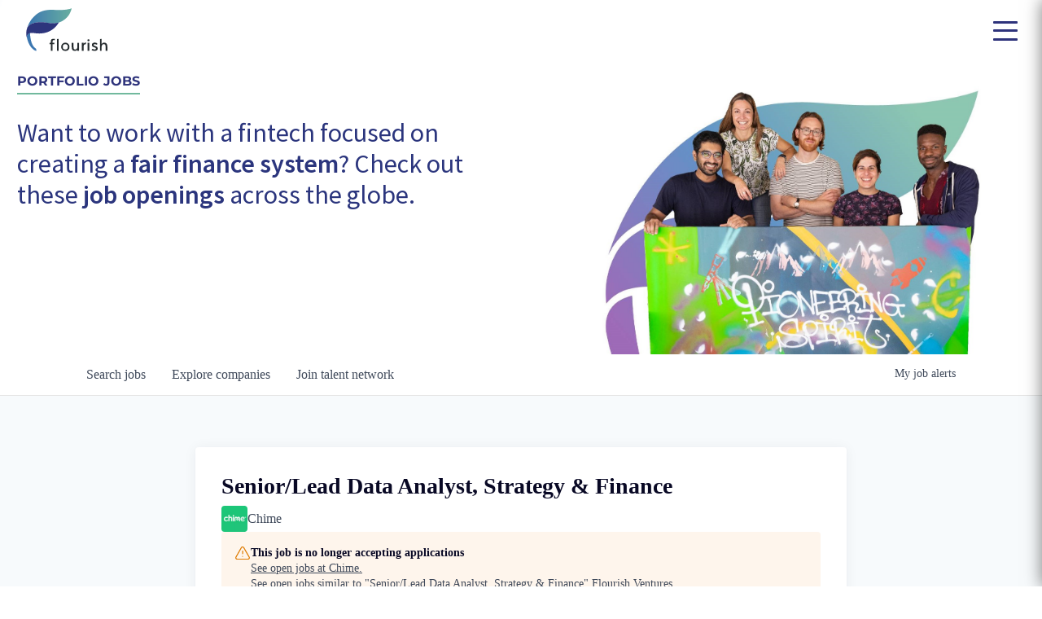

--- FILE ---
content_type: text/html; charset=utf-8
request_url: https://jobs.flourishventures.com/companies/chime-2/jobs/37134595-senior-lead-data-analyst-strategy-finance
body_size: 28683
content:
<!DOCTYPE html><html lang="en"><head><link rel="shortcut icon" href="https://cdn.filepicker.io/api/file/94QvwLz9T4KngbWpC8no" data-next-head=""/><title data-next-head="">Senior/Lead Data Analyst, Strategy &amp; Finance @ Chime | Flourish Ventures Job Board</title><meta name="description" property="og:description" content="Search job openings across the Flourish Ventures network." data-next-head=""/><meta charSet="utf-8" data-next-head=""/><meta name="viewport" content="initial-scale=1.0, width=device-width" data-next-head=""/><link rel="apple-touch-icon" sizes="180x180" href="https://cdn.filepicker.io/api/file/94QvwLz9T4KngbWpC8no" data-next-head=""/><link rel="icon" type="image/png" sizes="32x32" href="https://cdn.filepicker.io/api/file/94QvwLz9T4KngbWpC8no" data-next-head=""/><link rel="icon" type="image/png" sizes="16x16" href="https://cdn.filepicker.io/api/file/94QvwLz9T4KngbWpC8no" data-next-head=""/><link rel="shortcut icon" href="https://cdn.filepicker.io/api/file/94QvwLz9T4KngbWpC8no" data-next-head=""/><meta name="url" property="og:url" content="https://jobs.flourishventures.com" data-next-head=""/><meta name="type" property="og:type" content="website" data-next-head=""/><meta name="title" property="og:title" content="Flourish Ventures Job Board" data-next-head=""/><meta name="image" property="og:image" content="http://cdn.filestackcontent.com/KnvG3VGWT7KKj0h9YOjh" data-next-head=""/><meta name="secure_url" property="og:image:secure_url" content="https://cdn.filestackcontent.com/KnvG3VGWT7KKj0h9YOjh" data-next-head=""/><meta name="twitter:card" content="summary_large_image" data-next-head=""/><meta name="twitter:image" content="https://cdn.filestackcontent.com/KnvG3VGWT7KKj0h9YOjh" data-next-head=""/><meta name="twitter:title" content="Flourish Ventures Job Board" data-next-head=""/><meta name="twitter:description" content="Search job openings across the Flourish Ventures network." data-next-head=""/><meta name="google-site-verification" content="CQNnZQRH0dvJgCqWABp64ULhLI69C53ULhWdJemAW_w" data-next-head=""/><script>!function(){var analytics=window.analytics=window.analytics||[];if(!analytics.initialize)if(analytics.invoked)window.console&&console.error&&console.error("Segment snippet included twice.");else{analytics.invoked=!0;analytics.methods=["trackSubmit","trackClick","trackLink","trackForm","pageview","identify","reset","group","track","ready","alias","debug","page","once","off","on","addSourceMiddleware","addIntegrationMiddleware","setAnonymousId","addDestinationMiddleware"];analytics.factory=function(e){return function(){if(window.analytics.initialized)return window.analytics[e].apply(window.analytics,arguments);var i=Array.prototype.slice.call(arguments);i.unshift(e);analytics.push(i);return analytics}};for(var i=0;i<analytics.methods.length;i++){var key=analytics.methods[i];analytics[key]=analytics.factory(key)}analytics.load=function(key,i){var t=document.createElement("script");t.type="text/javascript";t.async=!0;t.src="https://an.getro.com/analytics.js/v1/" + key + "/analytics.min.js";var n=document.getElementsByTagName("script")[0];n.parentNode.insertBefore(t,n);analytics._loadOptions=i};analytics._writeKey="VKRqdgSBA3lFoZSlbeHbrzqQkLPBcP7W";;analytics.SNIPPET_VERSION="4.16.1";
analytics.load("VKRqdgSBA3lFoZSlbeHbrzqQkLPBcP7W");

}}();</script><link rel="stylesheet" href="https://cdn-customers.getro.com/flourishventures/style.react.css??v=7d49c166ca9f24905f04271c5fbd729797522e47"/><link rel="preload" href="https://cdn.getro.com/assets/_next/static/css/b1414ae24606c043.css" as="style"/><link rel="stylesheet" href="https://cdn.getro.com/assets/_next/static/css/b1414ae24606c043.css" data-n-g=""/><noscript data-n-css=""></noscript><script defer="" nomodule="" src="https://cdn.getro.com/assets/_next/static/chunks/polyfills-42372ed130431b0a.js"></script><script id="jquery" src="https://ajax.googleapis.com/ajax/libs/jquery/3.6.0/jquery.min.js" defer="" data-nscript="beforeInteractive"></script><script src="https://cdn.getro.com/assets/_next/static/chunks/webpack-ab58b860c16628b6.js" defer=""></script><script src="https://cdn.getro.com/assets/_next/static/chunks/framework-a008f048849dfc11.js" defer=""></script><script src="https://cdn.getro.com/assets/_next/static/chunks/main-4151966bb5b4038b.js" defer=""></script><script src="https://cdn.getro.com/assets/_next/static/chunks/pages/_app-52002506ec936253.js" defer=""></script><script src="https://cdn.getro.com/assets/_next/static/chunks/a86620fd-3b4606652f1c2476.js" defer=""></script><script src="https://cdn.getro.com/assets/_next/static/chunks/8230-afd6e299f7a6ae33.js" defer=""></script><script src="https://cdn.getro.com/assets/_next/static/chunks/4000-0acb5a82151cbee6.js" defer=""></script><script src="https://cdn.getro.com/assets/_next/static/chunks/9091-5cd776e8ee5ad3a3.js" defer=""></script><script src="https://cdn.getro.com/assets/_next/static/chunks/1637-66b68fc38bc6d10a.js" defer=""></script><script src="https://cdn.getro.com/assets/_next/static/chunks/3676-4975c339fc5bc499.js" defer=""></script><script src="https://cdn.getro.com/assets/_next/static/chunks/9358-87cc633cf780c23e.js" defer=""></script><script src="https://cdn.getro.com/assets/_next/static/chunks/9117-6f216abbf55ba8cd.js" defer=""></script><script src="https://cdn.getro.com/assets/_next/static/chunks/1446-b10012f4e22f3c87.js" defer=""></script><script src="https://cdn.getro.com/assets/_next/static/chunks/5355-7de2c819d8cad6ea.js" defer=""></script><script src="https://cdn.getro.com/assets/_next/static/chunks/9582-aa7f986fdb36f43c.js" defer=""></script><script src="https://cdn.getro.com/assets/_next/static/chunks/pages/companies/%5BcompanySlug%5D/jobs/%5BjobSlug%5D-76ab4cf3f421472f.js" defer=""></script><script src="https://cdn.getro.com/assets/_next/static/wVUNz74L36J38sTj2A9V4/_buildManifest.js" defer=""></script><script src="https://cdn.getro.com/assets/_next/static/wVUNz74L36J38sTj2A9V4/_ssgManifest.js" defer=""></script><meta name="sentry-trace" content="9067ee65e78a1746260c54a309541991-761b4bc6d4baf6f3-1"/><meta name="baggage" content="sentry-environment=production,sentry-release=08a5512cff5c0e51019517bf0630219b287ce933,sentry-public_key=99c84790fa184cf49c16c34cd7113f75,sentry-trace_id=9067ee65e78a1746260c54a309541991,sentry-org_id=129958,sentry-transaction=GET%20%2Fcompanies%2F%5BcompanySlug%5D%2Fjobs%2F%5BjobSlug%5D,sentry-sampled=true,sentry-sample_rand=0.013474604193623563,sentry-sample_rate=0.033"/><style data-styled="" data-styled-version="5.3.11">.gVRrUK{box-sizing:border-box;margin:0;min-width:0;font-family:-apple-system,BlinkMacSystemFont,'Segoe UI','Roboto','Oxygen','Ubuntu','Cantarell','Fira Sans','Droid Sans','Helvetica Neue','sans-serif';font-weight:400;font-style:normal;font-size:16px;color:#3F495A;}/*!sc*/
.fyPcag{box-sizing:border-box;margin:0;min-width:0;background-color:#F7FAFC;min-height:100vh;-webkit-flex-direction:column;-ms-flex-direction:column;flex-direction:column;-webkit-align-items:stretch;-webkit-box-align:stretch;-ms-flex-align:stretch;align-items:stretch;}/*!sc*/
.dKubqp{box-sizing:border-box;margin:0;min-width:0;}/*!sc*/
.elbZCm{box-sizing:border-box;margin:0;min-width:0;width:100%;}/*!sc*/
.dFKghv{box-sizing:border-box;margin:0;min-width:0;box-shadow:0 1px 0 0 #e5e5e5;-webkit-flex-direction:row;-ms-flex-direction:row;flex-direction:row;width:100%;background-color:#ffffff;}/*!sc*/
.byBMUo{box-sizing:border-box;margin:0;min-width:0;max-width:100%;width:100%;margin-left:auto;margin-right:auto;}/*!sc*/
@media screen and (min-width:40em){.byBMUo{width:100%;}}/*!sc*/
@media screen and (min-width:65em){.byBMUo{width:1100px;}}/*!sc*/
.bhqgWy{box-sizing:border-box;margin:0;min-width:0;color:#4900FF;position:relative;-webkit-text-decoration:none;text-decoration:none;-webkit-transition:all ease 0.3s;transition:all ease 0.3s;text-transform:capitalize;-webkit-order:0;-ms-flex-order:0;order:0;padding-left:8px;padding-right:8px;padding-top:16px;padding-bottom:16px;font-size:16px;color:#3F495A;display:-webkit-box;display:-webkit-flex;display:-ms-flexbox;display:flex;-webkit-align-items:baseline;-webkit-box-align:baseline;-ms-flex-align:baseline;align-items:baseline;}/*!sc*/
@media screen and (min-width:40em){.bhqgWy{text-transform:capitalize;}}/*!sc*/
@media screen and (min-width:65em){.bhqgWy{text-transform:unset;}}/*!sc*/
.bhqgWy span{display:none;}/*!sc*/
.bhqgWy::after{content:'';position:absolute;left:0;right:0;bottom:0;height:0.125rem;background-color:#4900FF;opacity:0;-webkit-transition:opacity 0.3s;transition:opacity 0.3s;}/*!sc*/
.bhqgWy:hover{color:#3F495A;}/*!sc*/
.bhqgWy:active{background-color:#F7FAFC;-webkit-transform:scale(.94);-ms-transform:scale(.94);transform:scale(.94);}/*!sc*/
.bhqgWy.active{font-weight:600;color:#090925;}/*!sc*/
.bhqgWy.active::after{opacity:1;}/*!sc*/
@media screen and (min-width:40em){.bhqgWy{padding-left:16px;padding-right:16px;}}/*!sc*/
.ekJmTQ{box-sizing:border-box;margin:0;min-width:0;display:none;}/*!sc*/
@media screen and (min-width:40em){.ekJmTQ{display:none;}}/*!sc*/
@media screen and (min-width:65em){.ekJmTQ{display:inline-block;}}/*!sc*/
.fWatEX{box-sizing:border-box;margin:0;min-width:0;color:#4900FF;position:relative;-webkit-text-decoration:none;text-decoration:none;-webkit-transition:all ease 0.3s;transition:all ease 0.3s;text-transform:capitalize;-webkit-order:1;-ms-flex-order:1;order:1;padding-left:8px;padding-right:8px;padding-top:16px;padding-bottom:16px;font-size:16px;color:#3F495A;display:-webkit-box;display:-webkit-flex;display:-ms-flexbox;display:flex;-webkit-align-items:baseline;-webkit-box-align:baseline;-ms-flex-align:baseline;align-items:baseline;}/*!sc*/
@media screen and (min-width:40em){.fWatEX{text-transform:capitalize;}}/*!sc*/
@media screen and (min-width:65em){.fWatEX{text-transform:unset;}}/*!sc*/
.fWatEX span{display:none;}/*!sc*/
.fWatEX::after{content:'';position:absolute;left:0;right:0;bottom:0;height:0.125rem;background-color:#4900FF;opacity:0;-webkit-transition:opacity 0.3s;transition:opacity 0.3s;}/*!sc*/
.fWatEX:hover{color:#3F495A;}/*!sc*/
.fWatEX:active{background-color:#F7FAFC;-webkit-transform:scale(.94);-ms-transform:scale(.94);transform:scale(.94);}/*!sc*/
.fWatEX.active{font-weight:600;color:#090925;}/*!sc*/
.fWatEX.active::after{opacity:1;}/*!sc*/
@media screen and (min-width:40em){.fWatEX{padding-left:16px;padding-right:16px;}}/*!sc*/
.eOYVLz{box-sizing:border-box;margin:0;min-width:0;color:#4900FF;position:relative;-webkit-text-decoration:none;text-decoration:none;-webkit-transition:all ease 0.3s;transition:all ease 0.3s;text-transform:unset;-webkit-order:2;-ms-flex-order:2;order:2;padding-left:8px;padding-right:8px;padding-top:16px;padding-bottom:16px;font-size:16px;color:#3F495A;display:-webkit-box;display:-webkit-flex;display:-ms-flexbox;display:flex;-webkit-align-items:center;-webkit-box-align:center;-ms-flex-align:center;align-items:center;}/*!sc*/
.eOYVLz span{display:none;}/*!sc*/
.eOYVLz::after{content:'';position:absolute;left:0;right:0;bottom:0;height:0.125rem;background-color:#4900FF;opacity:0;-webkit-transition:opacity 0.3s;transition:opacity 0.3s;}/*!sc*/
.eOYVLz:hover{color:#3F495A;}/*!sc*/
.eOYVLz:active{background-color:#F7FAFC;-webkit-transform:scale(.94);-ms-transform:scale(.94);transform:scale(.94);}/*!sc*/
.eOYVLz.active{font-weight:600;color:#090925;}/*!sc*/
.eOYVLz.active::after{opacity:1;}/*!sc*/
@media screen and (min-width:40em){.eOYVLz{padding-left:16px;padding-right:16px;}}/*!sc*/
.jQZwAb{box-sizing:border-box;margin:0;min-width:0;display:inline-block;}/*!sc*/
@media screen and (min-width:40em){.jQZwAb{display:inline-block;}}/*!sc*/
@media screen and (min-width:65em){.jQZwAb{display:none;}}/*!sc*/
.ioCEHO{box-sizing:border-box;margin:0;min-width:0;margin-left:auto;margin-right:16px;text-align:left;-webkit-flex-direction:column;-ms-flex-direction:column;flex-direction:column;-webkit-order:9999;-ms-flex-order:9999;order:9999;}/*!sc*/
@media screen and (min-width:40em){.ioCEHO{margin-right:16px;}}/*!sc*/
@media screen and (min-width:65em){.ioCEHO{margin-right:0;}}/*!sc*/
.iJaGyT{box-sizing:border-box;margin:0;min-width:0;position:relative;cursor:pointer;-webkit-transition:all ease 0.3s;transition:all ease 0.3s;border-radius:4px;font-size:16px;font-weight:500;display:-webkit-box;display:-webkit-flex;display:-ms-flexbox;display:flex;-webkit-tap-highlight-color:transparent;-webkit-align-items:center;-webkit-box-align:center;-ms-flex-align:center;align-items:center;font-family:-apple-system,BlinkMacSystemFont,'Segoe UI','Roboto','Oxygen','Ubuntu','Cantarell','Fira Sans','Droid Sans','Helvetica Neue','sans-serif';color:#3F495A;background-color:#FFFFFF;border-style:solid;border-color:#A3B1C2;border-width:1px;border:none;border-color:transparent;width:small;height:small;margin-top:8px;padding:8px 16px;padding-right:0;-webkit-align-self:center;-ms-flex-item-align:center;align-self:center;font-size:14px;}/*!sc*/
.iJaGyT:active{-webkit-transform:scale(.94);-ms-transform:scale(.94);transform:scale(.94);box-shadow:inset 0px 1.875px 1.875px rgba(0,0,0,0.12);}/*!sc*/
.iJaGyT:disabled{color:#A3B1C2;}/*!sc*/
.iJaGyT:hover{background-color:#F7FAFC;}/*!sc*/
.iJaGyT [role="progressbar"] > div > div{border-color:rgba(63,73,90,0.2);border-top-color:#090925;}/*!sc*/
@media screen and (min-width:40em){.iJaGyT{border-color:#A3B1C2;}}/*!sc*/
@media screen and (min-width:40em){.iJaGyT{padding-right:16px;}}/*!sc*/
.jUfIjB{box-sizing:border-box;margin:0;min-width:0;display:none;}/*!sc*/
@media screen and (min-width:40em){.jUfIjB{display:block;}}/*!sc*/
.iqghoL{box-sizing:border-box;margin:0;min-width:0;margin-left:auto !important;margin-right:auto !important;box-sizing:border-box;max-width:100%;position:static;z-index:1;margin-left:auto;margin-right:auto;width:100%;padding-top:0;padding-left:16px;padding-right:16px;padding-bottom:64px;}/*!sc*/
@media screen and (min-width:40em){.iqghoL{width:100%;}}/*!sc*/
@media screen and (min-width:65em){.iqghoL{width:1132px;}}/*!sc*/
.ebGWQq{box-sizing:border-box;margin:0;min-width:0;-webkit-box-pack:justify;-webkit-justify-content:space-between;-ms-flex-pack:justify;justify-content:space-between;margin-bottom:24px;-webkit-flex-direction:column;-ms-flex-direction:column;flex-direction:column;width:100%;}/*!sc*/
@media screen and (min-width:40em){.ebGWQq{-webkit-flex-direction:row;-ms-flex-direction:row;flex-direction:row;}}/*!sc*/
@media screen and (min-width:65em){.ebGWQq{-webkit-flex-direction:row;-ms-flex-direction:row;flex-direction:row;}}/*!sc*/
.dsHaKT{box-sizing:border-box;margin:0;min-width:0;gap:24px;-webkit-flex-direction:column;-ms-flex-direction:column;flex-direction:column;width:100%;}/*!sc*/
.iaKmHE{box-sizing:border-box;margin:0;min-width:0;font-size:28px;margin-bottom:8px;color:#090925;}/*!sc*/
.iKYCNv{box-sizing:border-box;margin:0;min-width:0;-webkit-column-gap:8px;column-gap:8px;cursor:pointer;-webkit-align-items:center;-webkit-box-align:center;-ms-flex-align:center;align-items:center;}/*!sc*/
.iKYCNv color{main:#3F495A;dark:#090925;subtle:#67738B;placeholder:#8797AB;link:#3F495A;link-accent:#4900FF;error:#D90218;}/*!sc*/
.hRzXmX{box-sizing:border-box;margin:0;min-width:0;width:32px;}/*!sc*/
.ijjZxr{box-sizing:border-box;margin:0;min-width:0;margin-bottom:16px;}/*!sc*/
.kGAAEy{box-sizing:border-box;margin:0;min-width:0;-webkit-flex-direction:column;-ms-flex-direction:column;flex-direction:column;gap:8px;}/*!sc*/
.dkjSzf{box-sizing:border-box;margin:0;min-width:0;font-weight:600;font-size:14px;color:#090925;}/*!sc*/
.eRlSKr{box-sizing:border-box;margin:0;min-width:0;color:#3F495A!important;font-weight:500;}/*!sc*/
.lhPfhV{box-sizing:border-box;margin:0;min-width:0;-webkit-column-gap:8px;column-gap:8px;-webkit-box-pack:justify;-webkit-justify-content:space-between;-ms-flex-pack:justify;justify-content:space-between;}/*!sc*/
.hQNFTd{box-sizing:border-box;margin:0;min-width:0;row-gap:8px;-webkit-flex-direction:column;-ms-flex-direction:column;flex-direction:column;}/*!sc*/
.fLzXDu{box-sizing:border-box;margin:0;min-width:0;font-size:14px;color:#67738B;}/*!sc*/
.crBMPy{box-sizing:border-box;margin:0;min-width:0;margin-top:40px;}/*!sc*/
.crBMPy li:not(:last-child){margin-bottom:8px;}/*!sc*/
.crBMPy p,.crBMPy span,.crBMPy div,.crBMPy li,.crBMPy ol,.crBMPy ul{color:#3F495A;font-size:16px!important;line-height:140%!important;margin:0 auto 16px;}/*!sc*/
.crBMPy h1,.crBMPy h2,.crBMPy h3,.crBMPy h4,.crBMPy h5,.crBMPy h6{color:#090925;}/*!sc*/
.crBMPy h4,.crBMPy h5,.crBMPy h6{font-size:16px;margin:0 auto 16px;}/*!sc*/
.crBMPy h1:not(:first-child){font-size:24px;margin:48px auto 16px;}/*!sc*/
.crBMPy h2:not(:first-child){font-size:20px;margin:32px auto 16px;}/*!sc*/
.crBMPy h3:not(:first-child){font-size:18px;margin:24px auto 16px;}/*!sc*/
.crBMPy ul{padding:0 0 0 32px;}/*!sc*/
.crBMPy a{color:#3F495A !important;}/*!sc*/
.iIGtVd{box-sizing:border-box;margin:0;min-width:0;max-width:600px;margin:0 auto;}/*!sc*/
.friAmK{box-sizing:border-box;margin:0;min-width:0;padding-bottom:40px;margin-top:40px;}/*!sc*/
.bOyPTM{box-sizing:border-box;margin:0;min-width:0;gap:40px;margin-top:40px;-webkit-align-items:center;-webkit-box-align:center;-ms-flex-align:center;align-items:center;-webkit-box-pack:justify;-webkit-justify-content:space-between;-ms-flex-pack:justify;justify-content:space-between;-webkit-flex-direction:column;-ms-flex-direction:column;flex-direction:column;}/*!sc*/
@media screen and (min-width:40em){.bOyPTM{-webkit-flex-direction:row;-ms-flex-direction:row;flex-direction:row;}}/*!sc*/
.kkTXM{box-sizing:border-box;margin:0;min-width:0;-webkit-text-decoration-line:underline;text-decoration-line:underline;cursor:pointer;display:block;text-align:center;color:#3F495A !important;font-size:14px;line-height:22px;}/*!sc*/
.fIUOoG{box-sizing:border-box;margin:0;min-width:0;justify-self:flex-end;margin-top:auto;-webkit-flex-direction:row;-ms-flex-direction:row;flex-direction:row;width:100%;background-color:transparent;padding-top:32px;padding-bottom:32px;}/*!sc*/
.Jizzq{box-sizing:border-box;margin:0;min-width:0;width:100%;margin-left:auto;margin-right:auto;-webkit-flex-direction:column;-ms-flex-direction:column;flex-direction:column;text-align:center;}/*!sc*/
@media screen and (min-width:40em){.Jizzq{width:1100px;}}/*!sc*/
.fONCsf{box-sizing:border-box;margin:0;min-width:0;color:#4900FF;-webkit-align-self:center;-ms-flex-item-align:center;align-self:center;margin-bottom:16px;color:#090925;width:120px;}/*!sc*/
.bfORaf{box-sizing:border-box;margin:0;min-width:0;color:currentColor;width:100%;height:auto;}/*!sc*/
.gkPOSa{box-sizing:border-box;margin:0;min-width:0;-webkit-flex-direction:row;-ms-flex-direction:row;flex-direction:row;-webkit-box-pack:center;-webkit-justify-content:center;-ms-flex-pack:center;justify-content:center;-webkit-flex-wrap:wrap;-ms-flex-wrap:wrap;flex-wrap:wrap;}/*!sc*/
.hDtUlk{box-sizing:border-box;margin:0;min-width:0;-webkit-appearance:none;-moz-appearance:none;appearance:none;display:inline-block;text-align:center;line-height:inherit;-webkit-text-decoration:none;text-decoration:none;font-size:inherit;padding-left:16px;padding-right:16px;padding-top:8px;padding-bottom:8px;color:#ffffff;background-color:#4900FF;border:none;border-radius:4px;padding-left:8px;padding-right:8px;font-size:16px;position:relative;z-index:2;cursor:pointer;-webkit-transition:all ease 0.3s;transition:all ease 0.3s;border-radius:4px;font-weight:500;display:-webkit-box;display:-webkit-flex;display:-ms-flexbox;display:flex;-webkit-tap-highlight-color:transparent;-webkit-align-items:center;-webkit-box-align:center;-ms-flex-align:center;align-items:center;font-family:-apple-system,BlinkMacSystemFont,'Segoe UI','Roboto','Oxygen','Ubuntu','Cantarell','Fira Sans','Droid Sans','Helvetica Neue','sans-serif';color:#3F495A;background-color:transparent;border-style:solid;border-color:#A3B1C2;border-width:1px;border:none;-webkit-box-pack:unset;-webkit-justify-content:unset;-ms-flex-pack:unset;justify-content:unset;-webkit-text-decoration:none;text-decoration:none;white-space:nowrap;margin-right:16px;padding:0;color:#67738B;padding-top:4px;padding-bottom:4px;font-size:12px;}/*!sc*/
.hDtUlk:active{-webkit-transform:scale(.94);-ms-transform:scale(.94);transform:scale(.94);box-shadow:inset 0px 1.875px 1.875px rgba(0,0,0,0.12);}/*!sc*/
.hDtUlk:disabled{color:#A3B1C2;}/*!sc*/
.hDtUlk:hover{-webkit-text-decoration:underline;text-decoration:underline;}/*!sc*/
.hDtUlk [role="progressbar"] > div > div{border-color:rgba(63,73,90,0.2);border-top-color:#090925;}/*!sc*/
data-styled.g1[id="sc-aXZVg"]{content:"gVRrUK,fyPcag,dKubqp,elbZCm,dFKghv,byBMUo,bhqgWy,ekJmTQ,fWatEX,eOYVLz,jQZwAb,ioCEHO,iJaGyT,jUfIjB,iqghoL,ebGWQq,dsHaKT,iaKmHE,iKYCNv,hRzXmX,ijjZxr,kGAAEy,dkjSzf,eRlSKr,lhPfhV,hQNFTd,fLzXDu,crBMPy,iIGtVd,friAmK,bOyPTM,kkTXM,fIUOoG,Jizzq,fONCsf,bfORaf,gkPOSa,hDtUlk,"}/*!sc*/
.fteAEG{display:-webkit-box;display:-webkit-flex;display:-ms-flexbox;display:flex;}/*!sc*/
data-styled.g2[id="sc-gEvEer"]{content:"fteAEG,"}/*!sc*/
.eBWkFz{box-sizing:border-box;margin:0;min-width:0;padding:32px;box-shadow:0px 1px 2px 0px rgba(27,36,50,0.04),0px 1px 16px 0px rgba(27,36,50,0.06);border-radius:4px;background-color:#FFFFFF;margin-left:auto;margin-right:auto;width:100%;-webkit-flex-direction:column;-ms-flex-direction:column;flex-direction:column;padding-left:16px;padding-right:16px;margin-top:64px;max-width:800px;margin-left:auto;margin-right:auto;}/*!sc*/
@media screen and (min-width:40em){.eBWkFz{padding-left:32px;padding-right:32px;}}/*!sc*/
.jBogQf{box-sizing:border-box;margin:0;min-width:0;position:relative;width:100%;-webkit-align-items:start;-webkit-box-align:start;-ms-flex-align:start;align-items:start;}/*!sc*/
.ddKpAl{box-sizing:border-box;margin:0;min-width:0;-webkit-flex:1 1;-ms-flex:1 1;flex:1 1;}/*!sc*/
.VWXkL{box-sizing:border-box;margin:0;min-width:0;position:relative;font-weight:500;color:#3F495A;height:100%;width:100%;border-radius:4px;}/*!sc*/
.cVYRew{box-sizing:border-box;margin:0;min-width:0;max-width:100%;height:auto;border-radius:4px;overflow:hidden;object-fit:contain;width:100%;height:100%;}/*!sc*/
.hPknKP{box-sizing:border-box;margin:0;min-width:0;background-color:#FEF5EC;text-align:left;-webkit-align-items:flex-start;-webkit-box-align:flex-start;-ms-flex-align:flex-start;align-items:flex-start;-webkit-flex:0 0 auto;-ms-flex:0 0 auto;flex:0 0 auto;padding:16px;border-radius:4px;line-height:1.4;gap:16px;}/*!sc*/
.jDfdPi{box-sizing:border-box;margin:0;min-width:0;height:20px;width:20px;}/*!sc*/
.kgAlEH{box-sizing:border-box;margin:0;min-width:0;color:#DE7B02;-webkit-align-items:center;-webkit-box-align:center;-ms-flex-align:center;align-items:center;-webkit-flex:0 0 auto;-ms-flex:0 0 auto;flex:0 0 auto;}/*!sc*/
.cYMjnh{box-sizing:border-box;margin:0;min-width:0;font-weight:500;font-size:14px;color:#3F495A;}/*!sc*/
.exMvxQ{box-sizing:border-box;margin:0;min-width:0;-webkit-text-decoration:none;text-decoration:none;color:currentColor;width:100%;height:auto;}/*!sc*/
data-styled.g3[id="sc-eqUAAy"]{content:"eBWkFz,jBogQf,ddKpAl,VWXkL,cVYRew,hPknKP,jDfdPi,kgAlEH,cYMjnh,exMvxQ,"}/*!sc*/
.gQycbC{display:-webkit-box;display:-webkit-flex;display:-ms-flexbox;display:flex;}/*!sc*/
data-styled.g4[id="sc-fqkvVR"]{content:"gQycbC,"}/*!sc*/
</style></head><body id="main-wrapper" class="custom-design-flourishventures"><div id="root"></div><div id="__next"><div class="sc-aXZVg gVRrUK"><div class="" style="position:fixed;top:0;left:0;height:2px;background:transparent;z-index:99999999999;width:100%"><div class="" style="height:100%;background:#4900FF;transition:all 500ms ease;width:0%"><div style="box-shadow:0 0 10px #4900FF, 0 0 10px #4900FF;width:5%;opacity:1;position:absolute;height:100%;transition:all 500ms ease;transform:rotate(3deg) translate(0px, -4px);left:-10rem"></div></div></div><div id="wlc-main" class="sc-aXZVg sc-gEvEer fyPcag fteAEG network-container"><div data-testid="custom-header" id="flourishventures-custom-header" class="sc-aXZVg dKubqp flourishventures-custom-part">
<div class="cd-wrapper home page-template-default page page-id-1318">
  <div class="site-wrapper">
    <header class="site_header">
      <div class="site_header__wrapper">   
        <div class="site-logo">
          <a href="https://flourishventures.com/">
            <img src="https://cdn-customers.getro.com/flourishventures/images/flourish-logo.svg" alt="Logo">
          </a>
        </div>        
        <div class="site_header__hamburger">
          <span class="line line--1"></span>
          <span class="line line--2"></span>
          <span class="line line--3"></span>
        </div>
      </div>
      <nav class="site_header__menu" role="navigation">
        <div class="site_header__menuHeader">
          <div class="site_header__closeBtn">
            <div class="site_header__cross"></div>
          </div>
        </div>
        <div class="site_header__navWrapper">
          <ul id="menu-main-menu" class="site_header__mainNav">
            <li id="menu-item-7493" class="menu-item menu-item-type-post_type menu-item-object-page menu-item-has-children menu-item-7493">
              <a href="https://flourishventures.com/about-us/">About Us</a>
              <ul class="sub-menu">
                <li id="menu-item-15164" class="menu-elements__title menu-item menu-item-type-title menu-item-object-title menu-elements__title--show-subnav menu-item-15164">
                  <a href="https://flourishventures.com/about-us/" class="menu-elements__titleText">Who We Are</a>
                </li>
                <li id="menu-item-6857" class="menu-elements__title menu-item menu-item-type-title menu-item-object-title menu-elements__title--show-subnav menu-item-6857">
                  <a href="https://flourishventures.com/fair-finance/" class="menu-elements__titleText">What We Believe</a>
                </li>
                <li id="menu-item-6865" class="menu-elements__title menu-item menu-item-type-title menu-item-object-title menu-item-has-children menu-elements__title--show-subnav menu-item-6865">
                  <a href="https://flourishventures.com/how-we-work/" class="menu-elements__titleText">How We Work</a>
                  <ul class="sub-menu">
                    <li id="menu-item-44162" class="menu-item menu-item-type-post_type menu-item-object-page menu-item-44162">
                      <a href="https://flourishventures.com/how-we-work/">Ecosystem Builders</a>
                    </li>
                    <li id="menu-item-44126" class="menu-item menu-item-type-post_type menu-item-object-page menu-item-44126">
                      <a href="https://flourishventures.com/founder-support/">Founder Support</a>
                    </li>
                  </ul>
                </li>
              </ul>
            </li>
            <li id="menu-item-3646" class="menu-item menu-item-type-custom menu-item-object-custom menu-item-has-children menu-item-3646">
              <a href="https://flourishventures.com/portfolio/">Portfolio</a>
              <ul class="sub-menu">
                <li id="menu-item-40447" class="menu-elements__title menu-item menu-item-type-title menu-item-object-title menu-item-40447">
                  <a href="https://flourishventures.com/portfolio/" class="menu-elements__titleText">All</a>
                </li>
                <li id="menu-item-23763" class="menu-elements__title menu-item menu-item-type-title menu-item-object-title menu-item-has-children menu-elements__title--show-subnav menu-item-23763">
                  <a href="https://flourishventures.com/portfolio/digital-banking/" class="menu-elements__titleText">Investment Themes</a>
                  <ul class="sub-menu">
                    <li id="menu-item-46478" class="menu-item menu-item-type-custom menu-item-object-custom menu-item-46478">
                      <a href="https://flourishventures.com/portfolio/digital-banking/">Digital Banking</a>
                    </li>
                    <li id="menu-item-46481" class="menu-item menu-item-type-custom menu-item-object-custom menu-item-46481">
                      <a href="https://flourishventures.com/portfolio/embedded-finance/">Embedded Finance</a>
                    </li>
                    <li id="menu-item-46484" class="menu-item menu-item-type-custom menu-item-object-custom menu-item-46484">
                      <a href="https://flourishventures.com/portfolio/frontier/">Frontier</a>
                    </li>
                    <li id="menu-item-46487" class="menu-item menu-item-type-custom menu-item-object-custom menu-item-46487">
                      <a href="https://flourishventures.com/portfolio/infrastructure/">Infrastructure</a>
                    </li>
                    <li id="menu-item-46490" class="menu-item menu-item-type-custom menu-item-object-custom menu-item-46490">
                      <a href="https://flourishventures.com/portfolio/insurtech/">Insurtech</a>
                    </li>
                    <li id="menu-item-46493" class="menu-item menu-item-type-custom menu-item-object-custom menu-item-46493">
                      <a href="https://flourishventures.com/portfolio/regtech/">Regtech</a>
                    </li>
                    <li id="menu-item-46496" class="menu-item menu-item-type-custom menu-item-object-custom menu-item-46496">
                      <a href="https://flourishventures.com/portfolio/ecosystem/">Ecosystem</a>
                    </li>
                  </ul>
                </li>
                <li id="menu-item-40363" class="menu-elements__title menu-item menu-item-type-title menu-item-object-title menu-item-has-children menu-elements__title--show-subnav menu-item-40363">
                  <a href="https://flourishventures.com/portfolio/united-states/" class="menu-elements__titleText">Regions</a>
                  <ul class="sub-menu">
                    <li id="menu-item-46499" class="menu-item menu-item-type-custom menu-item-object-custom menu-item-46499">
                      <a href="https://flourishventures.com/portfolio/united-states/">United States</a>
                    </li>
                    <li id="menu-item-46502" class="menu-item menu-item-type-custom menu-item-object-custom menu-item-46502">
                      <a href="https://flourishventures.com/portfolio/africa/">Africa</a>
                    </li>
                    <li id="menu-item-46505" class="menu-item menu-item-type-custom menu-item-object-custom menu-item-46505">
                      <a href="https://flourishventures.com/portfolio/india/">India</a>
                    </li>
                    <li id="menu-item-46511" class="menu-item menu-item-type-custom menu-item-object-custom menu-item-46511">
                      <a href="https://flourishventures.com/portfolio/latin-america/">Latin America</a>
                    </li>
                    <li id="menu-item-46508" class="menu-item menu-item-type-custom menu-item-object-custom menu-item-46508">
                      <a href="https://flourishventures.com/portfolio/southeast-asia/">Southeast Asia</a>
                    </li>
                  </ul>
                </li>
              </ul>
            </li>
            <li id="menu-item-3649" class="menu-item menu-item-type-custom menu-item-object-custom menu-item-has-children menu-item-3649">
              <a href="https://flourishventures.com/people/">People</a>
              <ul class="sub-menu">
                <li id="menu-item-23577" class="menu-elements__title menu-item menu-item-type-title menu-item-object-title menu-elements__title--show-subnav menu-item-23577">
                  <a href="https://flourishventures.com/people/" class="menu-elements__titleText">Meet the Team</a>
                </li>
              </ul>
            </li>
            <li id="menu-item-15284" class="menu-item menu-item-type-post_type menu-item-object-page menu-item-has-children menu-item-15284">
              <a href="https://flourishventures.com/insights/">Insights</a>
              <ul class="sub-menu">
                <li id="menu-item-23795" class="menu-elements__title menu-item menu-item-type-title menu-item-object-title menu-item-23795">
                  <a href="https://flourishventures.com/insights/?post-type=news" class="menu-elements__titleText">News</a>
                </li>
                <li id="menu-item-23799" class="menu-elements__title menu-item menu-item-type-title menu-item-object-title menu-item-23799">
                  <a href="https://flourishventures.com/insights/?post-type=post" class="menu-elements__titleText">Blog</a>
                </li>
                <li id="menu-item-23803" class="menu-elements__title menu-item menu-item-type-title menu-item-object-title menu-item-23803">
                  <a href="https://flourishventures.com/insights/?post-type=webinar" class="menu-elements__titleText">Events</a>
                </li>
              </ul>
            </li>
            <li id="menu-item-23815" class="menu-item menu-item-type-custom menu-item-object-custom menu-item-has-children menu-item-23815">
              <a href="https://flourishventures.com/our-research/">Research</a>
              <ul class="sub-menu">
                <li id="menu-item-40479" class="menu-elements__title menu-item menu-item-type-title menu-item-object-title menu-item-40479">
                  <a href="https://flourishventures.com/our-research/" class="menu-elements__titleText">All</a>
                </li>
                <li id="menu-item-40459" class="menu-item menu-item-type-custom menu-item-object-custom menu-item-40459">
                  <a href="https://flourishventures.com/research/digitizing-the-corner-shop/">Digitizing the Corner Shop</a>
                </li>
                <li id="menu-item-40463" class="menu-item menu-item-type-custom menu-item-object-custom menu-item-40463">
                  <a href="https://flourishventures.com/research/digital-hustle/">Digital Hustle: Gig Worker</a>
                </li>
              </ul>
            </li>
            <li id="menu-item-33115" class="menu-item menu-item-type-post_type menu-item-object-page menu-item-33115">
              <a href="https://flourishventures.com/contact/">Contact</a>
            </li>
          </ul>            
          <div class="site_header__subNav"></div>
        </div>
      </nav>
    </header>
    <div class="main-wrapper">
      <div id="page-people" class="template template-page" role="main">
        <div class="inner-width">
          <article id="post-15272" class="content post-15272 page type-page status-publish hentry">
            <div class="entry full">
              <div class="kmdg-builder-content">
                <div class="builder-font-controller">
                  <div class="kmdg-nested-builder-content " style="z-index: 100;">
                    <div class="builder-font-controller">
                      <section class="builder-section builder-section-type--block builder-custom-theme builder-theme--main-theme-dark-fonts-average-gaps builder-section-padding-top-low builder-section-padding-bottom-none builder-layout-padding-none builder-font-normal   builder-valign-bottom  builder-animated-bg   builder-alt-bg-mobile-style     builder-slice-none " style="z-index: 99;" data-index="1" data-block="40175">
                        <div class="builder-layouts-container">
                          <div class="builder-layout builder-layout-spacer ">
                            <div class="builder-container">
                              <div class="spacer spacer--desktop" style="padding: 0% 0 0 0;"></div>
                              <div class="spacer spacer--mobile" style="padding: 4% 0 0 0;"></div>
                            </div>
                          </div>
                          <div class="builder-layout builder-layout-two-column ">
                            <div class="builder-container">
                              <div class="builder-table">
                                <div class="builder-column builder-column-type--column ">
                                  <div class="builder-js-animation-trigger"></div>
                                  <div class="builder-column-body">
                                    <div class="builder-content">       
                                      <div class="builder-component builder-component-title builder-component-index-1   builder-mobile-animation disable_mobile_padding" style="">
                                        <div class="builder-column-header " style="text-align: left; justify-content: flex-start;">
                                          <h2 class="builder-title builder-style--p underline-active" style="color: #2e337b; border-bottom: 2px solid #71b99d; text-transform: uppercase;">
                                            <strong>Portfolio Jobs</strong>
                                          </h2>
                                        </div>
                                      </div>
                                      <div class="builder-component builder-component-spacer builder-component-index-2   builder-mobile-animation">
                                        <div class="spacer spacer--desktop " style="padding: 2% 0 0 0;"></div>
                                        <div class="spacer spacer--mobile" style="padding: 2% 0 0 0;"></div>
                                      </div>
                                      <div class="builder-component builder-component-wysiwyg builder-component-index-3   builder-mobile-animation " style="padding: 0% 6% 0% 0%;">
                                        <h1 class="builder-title builder-style--h2">
                                          Want to work with a fintech focused on creating a <strong>fair finance system</strong>?
                                          Check out these <strong>job openings</strong> across the globe.
                                        </h1>
                                      </div>
                                      <div class="builder-component builder-component-spacer builder-component-index-4   builder-mobile-animation">
                                        <div class="spacer spacer--desktop " style="padding: 7% 0 0 0;"></div>
                                        <div class="spacer spacer--mobile" style="padding: 2% 0 0 0;"></div>
                                      </div>        
                                    </div>
                                  </div>
                                </div>    
                                <div class="builder-column builder-column-type--column ">
                                  <div class="builder-js-animation-trigger"></div>
                                  <div class="builder-column-body">
                                    <div class="builder-content">
                                      <div class="builder-component builder-component-image builder-component-index-1   builder-mobile-animation builder-component-image-size-normal  align-">
                                        <div class="image-container image-container--enabled-mobile " style="">
                                          <div class="image-subcontainer    " style="">
                                            <img class="default_image image-presentation" loading="lazy" alt="Teampage Collage Leaf" src="https://cdn-customers.getro.com/flourishventures/images/Hero-background.jpg" width="1868" height="1080">                
                                            <img class="default_image image-spacer" loading="lazy" alt="Teampage Collage Leaf" src="https://cdn-customers.getro.com/flourishventures/images/Hero-background.jpg" width="1868" height="1080">
                                          </div>
                                        </div>
                                      </div>
                                    </div>
                                  </div>
                                </div>
                              </div>
                            </div>
                          </div>
                        </div>
                      </section>
                    </div>
                  </div>
                </div>
              </div>
            </div>
          </article>
        </div>
      </div>
    </div>
  </div>

</div>



</div><div width="1" class="sc-aXZVg elbZCm"><div id="content"><div data-testid="navbar" width="1" class="sc-aXZVg sc-gEvEer dFKghv fteAEG"><div width="1,1,1100px" class="sc-aXZVg sc-gEvEer byBMUo fteAEG"><a href="/jobs" class="sc-aXZVg bhqgWy theme_only " font-size="2" color="text.main" display="flex"><div display="none,none,inline-block" class="sc-aXZVg ekJmTQ">Search </div>jobs</a><a href="/companies" class="sc-aXZVg fWatEX theme_only " font-size="2" color="text.main" display="flex"><div display="none,none,inline-block" class="sc-aXZVg ekJmTQ">Explore </div>companies</a><a href="/talent-network" class="sc-aXZVg eOYVLz theme_only " font-size="2" color="text.main" display="flex"><div display="none,none,inline-block" class="sc-aXZVg ekJmTQ">Join talent network</div><div display="inline-block,inline-block,none" class="sc-aXZVg jQZwAb">Talent</div></a><div order="9999" class="sc-aXZVg sc-gEvEer ioCEHO fteAEG"><div class="sc-aXZVg sc-gEvEer iJaGyT fteAEG theme_only" data-testid="my-job-alerts-button" font-size="14px">My <span class="sc-aXZVg jUfIjB">job </span>alerts</div></div></div></div><div width="1,1,1132px" data-testid="container" class="sc-aXZVg iqghoL"><script data-testid="job-ldjson" type="application/ld+json" async="">{"@context":"https://schema.org/","@type":"JobPosting","title":"Senior/Lead Data Analyst, Strategy & Finance","description":"<h2><strong>About the role</strong></h2> <p>You will build and be responsible for the organizational process, technical infrastructure, and statistical techniques to forecast Chime’s member funnel. Your success in this role will enable Chime to predictably grow and make investments in new product and marketing areas. This role is a mix of analytics engineering work (building a data system to generate, store, and analyze forecasts) and analytics insights work (understanding the why of changes and helping Finance implement changes based on your analysis).</p> <p>We are hiring at the Senior and Lead level. The base salary offered for this role and level of experience will begin at $133,300 USD and go up to $207,300 USD. Full-time employees are also eligible for a bonus, competitive equity package, and benefits. The actual base salary offered may be higher, depending on your location, skills, qualifications, and experience.</p> <h2><strong>In this role, you can expect to</strong></h2> <ul> <li>Implement new forecasting processes and continue to improve and refine system over time</li> <li>Scenario plan with leadership under different assumptions (i.e. how does investing in one area translate into business metric improvement)</li> <li>Keep pulse on financial KPIs and unit economics. Unlike anyone else, you will be aware of changes in Chime’s key financial and business performance metrics and will be building the understanding for why.</li> <li>Be an arbiter of truth with data. You’ll use data to help the organization understand how members are interacting with Chime.</li> <li>Partner widely. You’ll work hand-in-hand with the Finance team and collaborate with stakeholders across Marketing, Product, Operations &amp; Member Experience, and Risk. The stronger these partnerships, the more successful you and Chime will be.</li> <li>Ask why a lot. Your proactive inquisitiveness, supported by your data dexterity, means you’re leading first-of-its-kind analyses.</li> </ul> <h2><strong>To thrive in this role, you have</strong></h2> <ul> <li>5+ years in data-focused roles, performing analyses or building data tools that support an executive audience and facilitate decisions of trade-offs.</li> <li>Proficiency in financial metrics and how investors evaluate business performance.</li> <li>Extensive stakeholder management experience and a Northstar for how Analytics partners with business units.</li> <li>Expertise in SQL - you innately translate business questions to queries, understand the edge cases of joins, and with dexterity explore a warehouse to find data most appropriate to the problem.</li> <li>Expertise in R or python - you write reproducible code and have a tendency toward automation.</li> <li>Sound statistical inference skills, with the ability to communicate uncertainty appropriately to business partners.</li> <li>A focus on impact - you don’t stop with just recommendations but ensure to see work through to changing the business.</li> </ul> <h2><strong>A little about us</strong></h2> <p>At Chime, we believe that everyone can achieve financial progress. We’re passionate about developing solutions and services to empower people to succeed. Every day, we start with empathy for our members and stay motivated by our desire to support them in ways that make a meaningful difference.</p> <p>We created Chime—a financial technology company, not a bank*-- founded on the premise that basic banking services should be <strong>helpful</strong>, <strong>transparent</strong>, and <strong>fair</strong>. Chime helps <strong>unlock</strong> the access and ability our members need to overcome the systemic barriers that block them from moving forward. By providing members with access to liquidity, rewards, and credit building, our easy-to-use tools and intuitive platforms give members the ability to have more control over their money and to take action toward achieving their financial ambitions.</p> <p>So far, we’re well-loved by our members and proud to have helped millions of people unlock financial progress, whether they started a savings account, bought their first car or home, opened a business, or went to college. Every day, we’re inspired by our members’ dreams and successes, big and small.</p> <p>We’re uniting everyday people to unlock their financial progress—will you join us?</p> <p>*Chime partners with The Bancorp Bank and Stride Bank, N.A., Members FDIC, that power the bank accounts used by Chime Members.</p> <h2><strong>What we offer</strong></h2> <ul> <li>💰 Competitive salary based on experience</li> <li>✨ 401k match plus great medical, dental, vision, life, and disability benefits</li> <li>🏝 Generous vacation policy and company-wide Take Care of Yourself Days</li> <li>🫂 1% of your time off to support local community organizations of your choice</li> <li>🧠 Mental health support with therapy and coaching through Modern Health</li> <li>👶 16 weeks of paid parental leave for all parents and an additional 6-8 weeks for birthing parents</li> <li>👪 Access to Maven, a family planning tool, with up to $10k in reimbursement for egg freezing, fertility treatments, adoption, and more.</li> <li>💻 Hybrid work perks, like UrbanSitter and Kinside for backup child, elder and/or pet care, as well as a subsidized commuter benefit</li> <li>🏢 A thoughtful hybrid work policy that combines in-office days and trips to team and company-wide events depending on location to ensure you stay connected to your work and teammates, whether you’re local to one of our offices or remote</li> <li>🎉 In-person and virtual events to connect with your fellow Chimers—think cooking classes, guided meditations, music festivals, mixology classes, paint nights, etc., and delicious snack boxes, too!</li> <li>💚 A challenging and fulfilling opportunity to join one of the most experienced teams in FinTech and help millions unlock financial progress</li> </ul> <p>We know that great work can’t be done without a diverse team and inclusive environment. That’s why we specifically look for individuals of varying strengths, skills, backgrounds, and ideas to join our team. We believe this gives us a competitive advantage to better serve our members and helps us all grow as Chimers and individuals.</p> <p>We hire candidates of any race, color, ancestry, religion, sex, national origin, sexual orientation, gender identity, age, marital or family status, disability, Veteran status, and any other status. Chime is proud to be an Equal Opportunity Employer and will consider qualified applicants with criminal histories in a manner consistent with the San Francisco Fair Chance Ordinance, Cook County Ordinance, and consistent with Canadian provincial and federal laws. If you have a disability or special need that requires accommodation, please let us know.</p> <p>To learn more about how Chime collects and uses your personal information during the application process, please see the <a href=\"https://www.chime.com/careers/chime-applicant-privacy-notice/\" target=\"_blank\">Chime Applicant Privacy Notice.</a></p> <p>#LI-remote</p>","datePosted":"2024-05-25T09:31:34.064Z","validThrough":"2024-07-24","employmentType":[],"hiringOrganization":{"@type":"Organization","name":"Chime","description":"Chime was created with the mission to make financial peace of mind a reality for millions of everyday people. We're one of the fastest-growing financial technology companies in the U.S., offering banking services that are helpful, easy, and free—because we want to profit with our members, not from them. Our model doesn’t rely on overdraft, monthly service, minimum balance, or other member fees—it just focuses on delivering member value.\n\nHow does Chime work? We partner with regional banks to design member-first financial products. This creates a more competitive market with better, lower-cost options for everyday Americans who aren’t being served well by traditional banks. We offer access to bank accounts with fee-free overdraft, provide members the chance to receive early access to their paychecks, help them improve their credit, and more!\n\nWe help drive innovation, inclusion, and access across the industry with one of the most experienced leadership teams in Fintech guiding us along the way. We were recently valued at over $25.5B and we’ve raised over $1.7B in funding from leading investors including Sequoia Capital, Global Equities, SoftBank Vision Fund 2, General Atlantic, Tiger Global, Dragoneer, DST, Coatue, Iconiq, Menlo Ventures, and others.\n\nWorking at Chime means keeping our values in mind, putting our members first, and striving for long-term growth and success. To that end, we’re building an inclusive workplace where all perspectives and experiences are welcome on our team and creating an environment where every Chimer can thrive. If you’re passionate about applying technology to the challenge of making financial health a reality for everyone, Chime in—we want to hear from you! 💚\n\n*Chime is a financial technology company, not a bank. Banking services provided by, and debit card issued by, The Bancorp Bank or Stride Bank, N.A.; Members FDIC.","numberOfEmployees":1745,"address":[{"address":{"@type":"PostalAddress","addressLocality":"San Francisco, CA, USA"}}],"sameAs":"https://chime.com","url":"https://chime.com","logo":"https://cdn.getro.com/companies/1fc7a083-1bba-5233-b71c-541dba53d755","keywords":"Finance"},"jobLocation":{"@type":"Place","address":{"@type":"PostalAddress","addressLocality":"United States"}},"baseSalary":{"@type":"MonetaryAmount","currency":null,"value":{"@type":"QuantitativeValue","minValue":null,"maxValue":null,"unitText":"PERIOD_NOT_DEFINED"}}}</script><div width="100%" data-testid="edit-box" class="sc-eqUAAy eBWkFz"><div data-testid="content" width="1" class="sc-eqUAAy sc-fqkvVR jBogQf gQycbC"><div class="sc-eqUAAy ddKpAl"><div width="100%" class="sc-aXZVg sc-gEvEer ebGWQq fteAEG"><div width="100%" class="sc-aXZVg sc-gEvEer dsHaKT fteAEG"><div width="100%" class="sc-aXZVg elbZCm"><h2 font-size="28px" color="text.dark" class="sc-aXZVg iaKmHE">Senior/Lead Data Analyst, Strategy &amp; Finance</h2><div color="text" class="sc-aXZVg sc-gEvEer iKYCNv fteAEG"><div width="32" class="sc-aXZVg hRzXmX"><div data-testid="profile-picture" class="sc-eqUAAy sc-fqkvVR VWXkL gQycbC"><img data-testid="image" src="https://cdn.getro.com/companies/1fc7a083-1bba-5233-b71c-541dba53d755" alt="Chime" class="sc-eqUAAy cVYRew"/></div></div><p class="sc-aXZVg dKubqp">Chime</p></div></div><div class="sc-aXZVg ijjZxr"><div class="sc-eqUAAy sc-fqkvVR hPknKP gQycbC"><div color="warning" class="sc-eqUAAy sc-fqkvVR kgAlEH gQycbC"><svg xmlns="http://www.w3.org/2000/svg" width="20px" height="20px" viewBox="0 0 24 24" fill="none" stroke="currentColor" stroke-width="1.5" stroke-linecap="round" stroke-linejoin="round" class="sc-eqUAAy jDfdPi sc-eqUAAy jDfdPi" aria-hidden="true" data-testid="icon-warning"><path d="m21.73 18-8-14a2 2 0 0 0-3.48 0l-8 14A2 2 0 0 0 4 21h16a2 2 0 0 0 1.73-3Z"></path><line x1="12" x2="12" y1="9" y2="13"></line><line x1="12" x2="12.01" y1="17" y2="17"></line></svg></div><div color="text.main" class="sc-eqUAAy cYMjnh"><div class="sc-aXZVg sc-gEvEer kGAAEy fteAEG"><P font-weight="600" font-size="14px" color="text.dark" class="sc-aXZVg dkjSzf">This job is no longer accepting applications</P><a href="/companies/chime-2#content" class="sc-aXZVg eRlSKr">See open jobs at <!-- -->Chime<!-- -->.</a><a href="/jobs?q=Senior/Lead%20Data%20Analyst,%20Strategy%20&amp;%20Finance" class="sc-aXZVg eRlSKr">See open jobs similar to &quot;<!-- -->Senior/Lead Data Analyst, Strategy &amp; Finance<!-- -->&quot; <!-- -->Flourish Ventures<!-- -->.</a></div></div></div></div><div class="sc-aXZVg sc-gEvEer lhPfhV fteAEG"><div class="sc-aXZVg sc-gEvEer hQNFTd fteAEG"><div class="sc-aXZVg dKubqp">Accounting &amp; Finance, IT, Data Science<!-- --> <!-- --> </div><div class="sc-aXZVg dKubqp">United States</div><div font-size="14px" color="text.subtle" class="sc-aXZVg fLzXDu">Posted<!-- --> <!-- -->6+ months ago</div></div></div></div></div><div class="sc-aXZVg crBMPy"><div data-testid="careerPage"><h2><strong>About the role</strong></h2> <p>You will build and be responsible for the organizational process, technical infrastructure, and statistical techniques to forecast Chime’s member funnel. Your success in this role will enable Chime to predictably grow and make investments in new product and marketing areas. This role is a mix of analytics engineering work (building a data system to generate, store, and analyze forecasts) and analytics insights work (understanding the why of changes and helping Finance implement changes based on your analysis).</p> <p>We are hiring at the Senior and Lead level. The base salary offered for this role and level of experience will begin at $133,300 USD and go up to $207,300 USD. Full-time employees are also eligible for a bonus, competitive equity package, and benefits. The actual base salary offered may be higher, depending on your location, skills, qualifications, and experience.</p> <h2><strong>In this role, you can expect to</strong></h2> <ul> <li>Implement new forecasting processes and continue to improve and refine system over time</li> <li>Scenario plan with leadership under different assumptions (i.e. how does investing in one area translate into business metric improvement)</li> <li>Keep pulse on financial KPIs and unit economics. Unlike anyone else, you will be aware of changes in Chime’s key financial and business performance metrics and will be building the understanding for why.</li> <li>Be an arbiter of truth with data. You’ll use data to help the organization understand how members are interacting with Chime.</li> <li>Partner widely. You’ll work hand-in-hand with the Finance team and collaborate with stakeholders across Marketing, Product, Operations &amp; Member Experience, and Risk. The stronger these partnerships, the more successful you and Chime will be.</li> <li>Ask why a lot. Your proactive inquisitiveness, supported by your data dexterity, means you’re leading first-of-its-kind analyses.</li> </ul> <h2><strong>To thrive in this role, you have</strong></h2> <ul> <li>5+ years in data-focused roles, performing analyses or building data tools that support an executive audience and facilitate decisions of trade-offs.</li> <li>Proficiency in financial metrics and how investors evaluate business performance.</li> <li>Extensive stakeholder management experience and a Northstar for how Analytics partners with business units.</li> <li>Expertise in SQL - you innately translate business questions to queries, understand the edge cases of joins, and with dexterity explore a warehouse to find data most appropriate to the problem.</li> <li>Expertise in R or python - you write reproducible code and have a tendency toward automation.</li> <li>Sound statistical inference skills, with the ability to communicate uncertainty appropriately to business partners.</li> <li>A focus on impact - you don’t stop with just recommendations but ensure to see work through to changing the business.</li> </ul> <h2><strong>A little about us</strong></h2> <p>At Chime, we believe that everyone can achieve financial progress. We’re passionate about developing solutions and services to empower people to succeed. Every day, we start with empathy for our members and stay motivated by our desire to support them in ways that make a meaningful difference.</p> <p>We created Chime—a financial technology company, not a bank*-- founded on the premise that basic banking services should be <strong>helpful</strong>, <strong>transparent</strong>, and <strong>fair</strong>. Chime helps <strong>unlock</strong> the access and ability our members need to overcome the systemic barriers that block them from moving forward. By providing members with access to liquidity, rewards, and credit building, our easy-to-use tools and intuitive platforms give members the ability to have more control over their money and to take action toward achieving their financial ambitions.</p> <p>So far, we’re well-loved by our members and proud to have helped millions of people unlock financial progress, whether they started a savings account, bought their first car or home, opened a business, or went to college. Every day, we’re inspired by our members’ dreams and successes, big and small.</p> <p>We’re uniting everyday people to unlock their financial progress—will you join us?</p> <p>*Chime partners with The Bancorp Bank and Stride Bank, N.A., Members FDIC, that power the bank accounts used by Chime Members.</p> <h2><strong>What we offer</strong></h2> <ul> <li>💰 Competitive salary based on experience</li> <li>✨ 401k match plus great medical, dental, vision, life, and disability benefits</li> <li>🏝 Generous vacation policy and company-wide Take Care of Yourself Days</li> <li>🫂 1% of your time off to support local community organizations of your choice</li> <li>🧠 Mental health support with therapy and coaching through Modern Health</li> <li>👶 16 weeks of paid parental leave for all parents and an additional 6-8 weeks for birthing parents</li> <li>👪 Access to Maven, a family planning tool, with up to $10k in reimbursement for egg freezing, fertility treatments, adoption, and more.</li> <li>💻 Hybrid work perks, like UrbanSitter and Kinside for backup child, elder and/or pet care, as well as a subsidized commuter benefit</li> <li>🏢 A thoughtful hybrid work policy that combines in-office days and trips to team and company-wide events depending on location to ensure you stay connected to your work and teammates, whether you’re local to one of our offices or remote</li> <li>🎉 In-person and virtual events to connect with your fellow Chimers—think cooking classes, guided meditations, music festivals, mixology classes, paint nights, etc., and delicious snack boxes, too!</li> <li>💚 A challenging and fulfilling opportunity to join one of the most experienced teams in FinTech and help millions unlock financial progress</li> </ul> <p>We know that great work can’t be done without a diverse team and inclusive environment. That’s why we specifically look for individuals of varying strengths, skills, backgrounds, and ideas to join our team. We believe this gives us a competitive advantage to better serve our members and helps us all grow as Chimers and individuals.</p> <p>We hire candidates of any race, color, ancestry, religion, sex, national origin, sexual orientation, gender identity, age, marital or family status, disability, Veteran status, and any other status. Chime is proud to be an Equal Opportunity Employer and will consider qualified applicants with criminal histories in a manner consistent with the San Francisco Fair Chance Ordinance, Cook County Ordinance, and consistent with Canadian provincial and federal laws. If you have a disability or special need that requires accommodation, please let us know.</p> <p>To learn more about how Chime collects and uses your personal information during the application process, please see the <a href="https://www.chime.com/careers/chime-applicant-privacy-notice/">Chime Applicant Privacy Notice.</a></p> <p>#LI-remote</p></div></div><div class="sc-aXZVg iIGtVd"><div class="sc-aXZVg friAmK"><div class="sc-eqUAAy sc-fqkvVR hPknKP gQycbC"><div color="warning" class="sc-eqUAAy sc-fqkvVR kgAlEH gQycbC"><svg xmlns="http://www.w3.org/2000/svg" width="20px" height="20px" viewBox="0 0 24 24" fill="none" stroke="currentColor" stroke-width="1.5" stroke-linecap="round" stroke-linejoin="round" class="sc-eqUAAy jDfdPi sc-eqUAAy jDfdPi" aria-hidden="true" data-testid="icon-warning"><path d="m21.73 18-8-14a2 2 0 0 0-3.48 0l-8 14A2 2 0 0 0 4 21h16a2 2 0 0 0 1.73-3Z"></path><line x1="12" x2="12" y1="9" y2="13"></line><line x1="12" x2="12.01" y1="17" y2="17"></line></svg></div><div color="text.main" class="sc-eqUAAy cYMjnh"><div class="sc-aXZVg sc-gEvEer kGAAEy fteAEG"><P font-weight="600" font-size="14px" color="text.dark" class="sc-aXZVg dkjSzf">This job is no longer accepting applications</P><a href="/companies/chime-2#content" class="sc-aXZVg eRlSKr">See open jobs at <!-- -->Chime<!-- -->.</a><a href="/jobs?q=Senior/Lead%20Data%20Analyst,%20Strategy%20&amp;%20Finance" class="sc-aXZVg eRlSKr">See open jobs similar to &quot;<!-- -->Senior/Lead Data Analyst, Strategy &amp; Finance<!-- -->&quot; <!-- -->Flourish Ventures<!-- -->.</a></div></div></div></div><div class="sc-aXZVg sc-gEvEer bOyPTM fteAEG"><a color="#3F495A !important" font-size="14px" href="/companies/chime-2#content" class="sc-aXZVg kkTXM">See more open positions at <!-- -->Chime</a></div></div></div></div></div><div data-rht-toaster="" style="position:fixed;z-index:9999;top:16px;left:16px;right:16px;bottom:16px;pointer-events:none"></div></div></div></div><div class="sc-aXZVg sc-gEvEer fIUOoG fteAEG powered-by-footer" data-testid="site-footer" width="1"><div width="1,1100px" class="sc-aXZVg sc-gEvEer Jizzq fteAEG"><a class="sc-aXZVg fONCsf theme_only" href="https://www.getro.com/vc" target="_blank" data-testid="footer-getro-logo" color="text.dark" width="120px" aria-label="Powered by Getro.com"><div color="currentColor" width="100%" height="auto" class="sc-eqUAAy exMvxQ sc-aXZVg bfORaf"><svg fill="currentColor" viewBox="0 0 196 59" xmlns="http://www.w3.org/2000/svg" style="display:block"><path class="Logo__powered-by" fill="#7C899C" d="M.6 12h1.296V7.568h2.72c1.968 0 3.424-1.392 3.424-3.408C8.04 2.128 6.648.8 4.616.8H.6V12zm1.296-5.584V1.952h2.608c1.344 0 2.208.928 2.208 2.208 0 1.296-.864 2.256-2.208 2.256H1.896zM13.511 12.208c2.496 0 4.352-1.872 4.352-4.368 0-2.496-1.824-4.368-4.336-4.368-2.48 0-4.352 1.856-4.352 4.368 0 2.528 1.84 4.368 4.336 4.368zm0-1.152c-1.776 0-3.04-1.344-3.04-3.216 0-1.824 1.248-3.216 3.04-3.216S16.567 6 16.567 7.84c0 1.856-1.264 3.216-3.056 3.216zM21.494 12h1.632l2.144-6.752h.096L27.494 12h1.632l2.608-8.32h-1.376l-2.032 6.88h-.096l-2.192-6.88h-1.44l-2.208 6.88h-.096l-2.016-6.88h-1.376L21.494 12zM36.866 12.208c1.952 0 3.408-1.104 3.872-2.656h-1.312c-.384.976-1.44 1.504-2.544 1.504-1.712 0-2.784-1.104-2.848-2.768h6.784v-.56c0-2.4-1.504-4.256-4.032-4.256-2.272 0-4.08 1.712-4.08 4.368 0 2.496 1.616 4.368 4.16 4.368zm-2.8-5.04c.128-1.536 1.328-2.544 2.72-2.544 1.408 0 2.576.88 2.688 2.544h-5.408zM43.065 12h1.264V7.712c0-1.584.848-2.768 2.368-2.768h.688V3.68h-.704c-1.216 0-2.032.848-2.272 1.552h-.096V3.68h-1.248V12zM52.679 12.208c1.952 0 3.408-1.104 3.872-2.656h-1.312c-.384.976-1.44 1.504-2.544 1.504-1.712 0-2.784-1.104-2.848-2.768h6.784v-.56c0-2.4-1.504-4.256-4.032-4.256-2.272 0-4.08 1.712-4.08 4.368 0 2.496 1.616 4.368 4.16 4.368zm-2.8-5.04c.128-1.536 1.328-2.544 2.72-2.544 1.408 0 2.576.88 2.688 2.544h-5.408zM62.382 12.208a3.405 3.405 0 002.88-1.52h.096V12h1.215V0H65.31v5.024h-.097c-.255-.432-1.183-1.552-2.927-1.552-2.352 0-4.049 1.824-4.049 4.384 0 2.544 1.697 4.352 4.145 4.352zm.08-1.136c-1.745 0-2.929-1.264-2.929-3.216 0-1.888 1.184-3.232 2.896-3.232 1.648 0 2.928 1.184 2.928 3.232 0 1.744-1.088 3.216-2.895 3.216zM77.976 12.208c2.448 0 4.144-1.808 4.144-4.352 0-2.56-1.696-4.384-4.048-4.384-1.744 0-2.672 1.12-2.928 1.552h-.096V0h-1.264v12H75v-1.312h.096a3.405 3.405 0 002.88 1.52zm-.08-1.136C76.088 11.072 75 9.6 75 7.856c0-2.048 1.28-3.232 2.928-3.232 1.712 0 2.896 1.344 2.896 3.232 0 1.952-1.184 3.216-2.928 3.216zM83.984 15.68h.864c1.36 0 2.016-.64 2.448-1.776L91.263 3.68H89.84l-2.591 7.04h-.097l-2.575-7.04h-1.408l3.375 8.768-.384 1.008c-.272.72-.736 1.072-1.552 1.072h-.623v1.152z"></path><g class="Logo__main" fill-rule="evenodd" transform="translate(0 24)"><path d="M71.908 17.008C71.908 7.354 78.583 0 88.218 0c8.135 0 13.837 5.248 15.34 12.04h-7.737c-1.015-2.81-3.756-4.92-7.602-4.92-5.48 0-9.062 4.265-9.062 9.886 0 5.763 3.58 10.073 9.062 10.073 4.375 0 7.558-2.483 8.134-5.481h-8.444v-6.091h16.223c.397 11.526-6.144 18.506-15.913 18.506-9.68.002-16.311-7.306-16.311-17.005zM107.048 21.177c0-7.73 4.861-13.119 11.978-13.119 7.692 0 11.715 5.997 11.715 12.886v2.107h-17.196c.222 3.139 2.387 5.388 5.615 5.388 2.696 0 4.509-1.406 5.171-2.952h6.188c-1.06 5.2-5.305 8.526-11.625 8.526-6.763.002-11.846-5.386-11.846-12.836zm17.328-2.951c-.265-2.623-2.298-4.638-5.35-4.638a5.367 5.367 0 00-5.348 4.638h10.698zM136.528 24.833V14.337h-3.757V8.714h2.21c1.238 0 1.901-.89 1.901-2.202V1.967h6.498v6.7h6.101v5.669h-6.101v10.12c0 1.827.973 2.953 3.006 2.953h3.005v5.996h-4.729c-5.084 0-8.134-3.139-8.134-8.572zM154.119 8.668h6.454v3.749h.354c.795-1.827 2.873-3.936 6.011-3.936h2.255v6.84h-2.697c-3.359 0-5.525 2.577-5.525 6.84v11.244h-6.852V8.668zM169.942 21.037c0-7.31 5.039-12.979 12.598-12.979 7.47 0 12.554 5.669 12.554 12.979 0 7.308-5.084 12.978-12.598 12.978-7.47 0-12.554-5.67-12.554-12.978zm18.212 0c0-3.749-2.387-6.42-5.658-6.42-3.227 0-5.614 2.671-5.614 6.42 0 3.794 2.387 6.419 5.614 6.419 3.271 0 5.658-2.67 5.658-6.42zM8.573 33.37L.548 22.383a2.91 2.91 0 010-3.399L8.573 7.997h8.57l-8.179 11.2c-.597.818-.597 2.155 0 2.973l8.18 11.2H8.573zM27.774 33.37L35.8 22.383c.73-1 .73-2.399 0-3.4L27.774 7.998h-8.571l8.18 11.199c.597.817.597 2.155 0 2.972l-8.18 11.2h8.571v.002z"></path><path d="M41.235 33.37l8.024-10.987c.73-1 .73-2.399 0-3.4L41.235 7.998h-8.572l8.18 11.199c.597.817.597 2.155 0 2.972l-8.18 11.2h8.572v.002z" opacity=".66"></path><path d="M54.695 33.37l8.024-10.987c.73-1 .73-2.399 0-3.4L54.695 7.998h-8.571l8.18 11.199c.597.817.597 2.155 0 2.972l-8.18 11.2h8.571v.002z" opacity=".33"></path></g></svg></div></a><div class="sc-aXZVg sc-gEvEer gkPOSa fteAEG"><a class="sc-aXZVg hDtUlk theme_only" font-size="0" href="/privacy-policy#content">Privacy policy</a><a class="sc-aXZVg hDtUlk theme_only" font-size="0" href="/cookie-policy#content">Cookie policy</a></div></div></div><div data-testid="custom-footer" id="flourishventures-custom-footer" class="sc-aXZVg dKubqp flourishventures-custom-part"><div class="cd-wrapper home page-template-default page page-id-1318">
  <div class="site-wrapper">
    <div class="main-wrapper">
      <footer class="site_footer" style="background-color: #2b357d; ">
        <div class="site_footer__background" style=""></div>
        <div class="u-builder-container-width" style="max-width: 1430px;">
          <div class="site_footer__wrapper">
            <div class="site_footer__logo">             
              <div class="site-logo">
                <a href="https://flourishventures.com/">
                  <img src="https://cdn-customers.getro.com/flourishventures/images/White-Logo.svg" alt="Logo">
                </a>
              </div>
            </div>
            <div class="site_footer__search">
              <div class="search-bar search-bar--footer">
                <form role="search" method="get" id="footer_searchform" class="footer_searchform" action="https://flourishventures.com/">
                  <label for="footer_s">What can we help you find?</label>
                  <input type="text" value="" name="s" id="footer_s" class="bar">
                </form>
              </div>
            </div>
            <nav class="site_footer__menu" role="navigation">
              <ul id="menu-footer-menu-left" class="menu">
                <li id="menu-item-4920" class="menu-item menu-item-type-custom menu-item-object-custom menu-item-4920">
                  <a href="https://flourishventures.com/community/">Community</a>
                </li>
                <li id="menu-item-4923" class="menu-item menu-item-type-custom menu-item-object-custom menu-item-4923">
                  <a href="#">Portfolio Jobs</a>
                </li>
                <li id="menu-item-35914" class="menu-item menu-item-type-post_type menu-item-object-page menu-item-35914">
                  <a href="https://flourishventures.com/contact/">Contact</a>
                </li>
              </ul>                    
              <ul id="menu-footer-menu-right" class="menu">
                <li id="menu-item-51296" class="menu-item menu-item-type-post_type menu-item-object-page menu-item-51296">
                  <a href="https://flourishventures.com/flourish-terms-of-use/">Terms of Use</a>
                </li>
                <li id="menu-item-51300" class="menu-item menu-item-type-post_type menu-item-object-page menu-item-privacy-policy menu-item-51300">
                  <a rel="privacy-policy" href="https://flourishventures.com/flourish-privacy-policy/">Privacy Policy</a>
                </li>
                <li id="menu-item-51298" class="menu-item menu-item-type-post_type menu-item-object-page menu-item-51298">
                  <a href="https://flourishventures.com/flourish-copyright-policy/">Copyright</a>
                </li>
                <li id="menu-item-51307" class="menu-item menu-item-type-custom menu-item-object-custom menu-item-51307">
                  <a href="https://flourishventures.com/opt-out-preferences/?cmplz_region_redirect=true">Cookie Policy</a>
                </li>
              </ul>                                
            </nav>
            <div class="site_footer__socials">
              <div class="site_footer__social_title">
                Follow Us On
              </div>
              <a class="site_footer__sm_icon site_footer__sm_icon--facebook" href="https://www.facebook.com/FlourishVentureCapital/" aria-label="Link to Facebook">
                <i class="fab fa-facebook-f"></i>
              </a>
              <a class="site_footer__sm_icon site_footer__sm_icon--twitter" href="https://twitter.com/flourishVC" aria-label="Link to Twitter">
                <i class="fab fa-twitter"></i>
              </a>
              <a class="site_footer__sm_icon site_footer__sm_icon--instagram" href="https://www.instagram.com/flourishvc_/" aria-label="Link to Instagram">
                <i class="fab fa-instagram"></i>
              </a>
              <a class="site_footer__sm_icon site_footer__sm_icon--linkedin" href="https://www.linkedin.com/company/flourishventures/about/?viewAsMember=true" aria-label="Link to Linkedin">
                <i class="fab fa-linkedin-in"></i>
              </a>
              <a class="site_footer__sm_icon site_footer__sm_icon--youtube" href="https://www.youtube.com/@flourishventures2082/featured" aria-label="Link to Youtube">
                <i class="fab fa-youtube"></i>
              </a>
            </div>
          </div>
          <div class="site_footer__wrapper">
            <div class="site_footer__copyright">
              Flourish Ventures © 2023  | All Rights Reserved.            
            </div>
          </div>
        </div>
      </footer>
    </div>
  </div>
</div>
</div></div></div></div><script id="__NEXT_DATA__" type="application/json">{"props":{"pageProps":{"network":{"id":"249","description":"Omidyar Network is a philanthropic investment firm that invests in entrepreneurs and their visionary ideas to create opportunities for people to improve their own lives, their communities, and the world around them. We take calculated risks at the early stages of innovation, investing in both nonprofits and for-profits, helping to transform promising ideas into successful ventures. As an active investor, we offer more than just financial support. We provide vital human capital capabilities, from serving on boards to consulting on strategy, coaching executives to recruiting new talent. We connect promising investees to entrepreneurial visionaries with business know-how. We also leverage the tremendous capacity of Web and mobile technologies to go beyond incremental improvement and make a significant, widespread impact.Since 2004, Omidyar Network has committed over $1 billion to for-profit companies and nonprofit organizations that foster economic advancement and create opportunities for individuals across our five key areas: Education, Emerging Tech, Financial Inclusion, Governance \u0026 Citizenship Engagement, and Property Rights.","domain":"flourishventures.com","employerOnboardingSuccessText":"","features":["job_board","advanced_design","custom_hero","hide_collection_info_in_hero","numbers_in_nav","collection_page_view","locations_searched_redshift","company_profile_views_redshift"],"heroColorMask":"rgba(27,36,50,0.7)","label":"flourishventures","legal":{"link":"","name":"Flourish Ventures Services LLC","email":"larry@flourishventures.com","address":"1991 Broadway Suite, Redwood City, CA 94063","ccpaCompliant":false,"ccpaPolicyUrl":"","dataPrivacyRegulatoryBody":"","dataPrivacyRegulatoryNumber":""},"logoUrl":"https://cdn.filepicker.io/api/file/kA78lK8XTPCydsDA3OsK","mainImageUrl":"https://cdn.filepicker.io/api/file/LCByYUvpQsKZ8qKMbGCH","metaFaviconUrl":"https://cdn.filepicker.io/api/file/94QvwLz9T4KngbWpC8no","metaTitle":"","metaDescription":"","metaTwitterUsername":"","metaImageUrl":"https://cdn.filestackcontent.com/KnvG3VGWT7KKj0h9YOjh","name":"Flourish Ventures","tabsOrder":"jobs, companies","tagline":"Portfolio Jobs","slug":"flourish-ventures","subtitle":"Want to work with a fintech focused on creating a fair finance system? Check out these job openings across the globe.","url":"jobs.flourishventures.com","tnSettings":{"tnCtaTitleText":"Leverage our network to build your career.","tnCtaButtonText":"Get Discovered","tnCtaDescriptionText":"Tell us about your professional DNA to get discovered by any company in our network with opportunities relevant to your career goals.","tnV2TabIntroductionTitle":null,"tnV2TabIntroductionText":null,"tnV2SuccessMessageTitle":null,"tnV2SuccessMessageText":null,"tnTabIntroductionText":"As our companies grow, they look to us to help them find the best talent.\n\nSignal that you'd be interested in working with a Flourish Ventures company to help us put the right opportunities at great companies on your radar. The choice to pursue a new career move is then up to you.","tnSignUpWelcomeText":"#### Welcome!\n\nThank you for joining Flourish Ventures Network!\n\nTo help us best support you in your search, please take a few minutes to tell us about what you are looking for in your next role. We’ll use this information to connect you to relevant opportunities in the Flourish Ventures network as they come up.\n\nYou can always update this information later.","tnHidden":false,"tnSignUpWelcomeTitle":null,"tnSendWelcomeEmail":true,"showJoinTnBlockToJobApplicants":false,"askJobAlertSubscribersToJoinTn":false,"askJbVisitorsToJoinTnBeforeLeavingToJobSource":false,"requireJbVisitorsToJoinTnBeforeLeavingToJobSource":false},"previewUrl":"","jobBoardFilters":{"stageFilter":true,"locationFilter":true,"seniorityFilter":true,"companySizeFilter":true,"compensationFilter":true,"jobFunctionFilter":true,"industryTagsFilter":true},"basePath":"","externalPrivacyPolicyUrl":null,"kind":"ecosystem","kindSetupAt":"2025-04-24T19:21:04.557Z","connect":{"hasAccess":true,"hasPremium":false},"segment":"vc_pe","loaded":true,"hasAdvancedDesign":true,"isV2Onboarding":false,"hasMolEarlyAccess":false,"scripts":[],"advancedDesign":{"theme":{"colors":{"customPrimary":"#517F9D","customAccent":"#FFFFFF","loader":"#517F9D","navigationBar":"#517F9D"},"buttons":{"heroCta":{"color":"#FFFFFF","bg":"#517F9D","borderColor":"transparent",":hover":{"color":"#FFFFFF","bg":"#5788A8","borderColor":"transparent"}},"primary":{"color":"#FFFFFF","bg":"#517F9D","borderColor":"transparent",":hover":{"color":"#FFFFFF","bg":"#5788A8","borderColor":"transparent"}},"accent":{"color":"#517F9D","bg":"transparent","borderColor":"#517F9D",":hover":{"color":"#5788A8","bg":"transparent","borderColor":"#5788A8","backgroundColor":"#EDEDED"}},"anchorLink":{"color":"#517F9D",":hover":{"textDecoration":"underline"}}},"fonts":{"body":"-apple-system,BlinkMacSystemFont,'Segoe UI','Roboto','Oxygen','Ubuntu','Cantarell','Fira Sans','Droid Sans','Helvetica Neue','sans-serif'"}},"footer":"\u003cdiv class=\"cd-wrapper home page-template-default page page-id-1318\"\u003e\n  \u003cdiv class=\"site-wrapper\"\u003e\n    \u003cdiv class=\"main-wrapper\"\u003e\n      \u003cfooter class=\"site_footer\" style=\"background-color: #2b357d; \"\u003e\n        \u003cdiv class=\"site_footer__background\" style=\"\"\u003e\u003c/div\u003e\n        \u003cdiv class=\"u-builder-container-width\" style=\"max-width: 1430px;\"\u003e\n          \u003cdiv class=\"site_footer__wrapper\"\u003e\n            \u003cdiv class=\"site_footer__logo\"\u003e             \n              \u003cdiv class=\"site-logo\"\u003e\n                \u003ca href=\"https://flourishventures.com/\"\u003e\n                  \u003cimg src=\"https://cdn-customers.getro.com/flourishventures/images/White-Logo.svg\" alt=\"Logo\"\u003e\n                \u003c/a\u003e\n              \u003c/div\u003e\n            \u003c/div\u003e\n            \u003cdiv class=\"site_footer__search\"\u003e\n              \u003cdiv class=\"search-bar search-bar--footer\"\u003e\n                \u003cform role=\"search\" method=\"get\" id=\"footer_searchform\" class=\"footer_searchform\" action=\"https://flourishventures.com/\"\u003e\n                  \u003clabel for=\"footer_s\"\u003eWhat can we help you find?\u003c/label\u003e\n                  \u003cinput type=\"text\" value=\"\" name=\"s\" id=\"footer_s\" class=\"bar\"\u003e\n                \u003c/form\u003e\n              \u003c/div\u003e\n            \u003c/div\u003e\n            \u003cnav class=\"site_footer__menu\" role=\"navigation\"\u003e\n              \u003cul id=\"menu-footer-menu-left\" class=\"menu\"\u003e\n                \u003cli id=\"menu-item-4920\" class=\"menu-item menu-item-type-custom menu-item-object-custom menu-item-4920\"\u003e\n                  \u003ca href=\"https://flourishventures.com/community/\"\u003eCommunity\u003c/a\u003e\n                \u003c/li\u003e\n                \u003cli id=\"menu-item-4923\" class=\"menu-item menu-item-type-custom menu-item-object-custom menu-item-4923\"\u003e\n                  \u003ca href=\"#\"\u003ePortfolio Jobs\u003c/a\u003e\n                \u003c/li\u003e\n                \u003cli id=\"menu-item-35914\" class=\"menu-item menu-item-type-post_type menu-item-object-page menu-item-35914\"\u003e\n                  \u003ca href=\"https://flourishventures.com/contact/\"\u003eContact\u003c/a\u003e\n                \u003c/li\u003e\n              \u003c/ul\u003e                    \n              \u003cul id=\"menu-footer-menu-right\" class=\"menu\"\u003e\n                \u003cli id=\"menu-item-51296\" class=\"menu-item menu-item-type-post_type menu-item-object-page menu-item-51296\"\u003e\n                  \u003ca href=\"https://flourishventures.com/flourish-terms-of-use/\"\u003eTerms of Use\u003c/a\u003e\n                \u003c/li\u003e\n                \u003cli id=\"menu-item-51300\" class=\"menu-item menu-item-type-post_type menu-item-object-page menu-item-privacy-policy menu-item-51300\"\u003e\n                  \u003ca rel=\"privacy-policy\" href=\"https://flourishventures.com/flourish-privacy-policy/\"\u003ePrivacy Policy\u003c/a\u003e\n                \u003c/li\u003e\n                \u003cli id=\"menu-item-51298\" class=\"menu-item menu-item-type-post_type menu-item-object-page menu-item-51298\"\u003e\n                  \u003ca href=\"https://flourishventures.com/flourish-copyright-policy/\"\u003eCopyright\u003c/a\u003e\n                \u003c/li\u003e\n                \u003cli id=\"menu-item-51307\" class=\"menu-item menu-item-type-custom menu-item-object-custom menu-item-51307\"\u003e\n                  \u003ca href=\"https://flourishventures.com/opt-out-preferences/?cmplz_region_redirect=true\"\u003eCookie Policy\u003c/a\u003e\n                \u003c/li\u003e\n              \u003c/ul\u003e                                \n            \u003c/nav\u003e\n            \u003cdiv class=\"site_footer__socials\"\u003e\n              \u003cdiv class=\"site_footer__social_title\"\u003e\n                Follow Us On\n              \u003c/div\u003e\n              \u003ca class=\"site_footer__sm_icon site_footer__sm_icon--facebook\" href=\"https://www.facebook.com/FlourishVentureCapital/\" aria-label=\"Link to Facebook\"\u003e\n                \u003ci class=\"fab fa-facebook-f\"\u003e\u003c/i\u003e\n              \u003c/a\u003e\n              \u003ca class=\"site_footer__sm_icon site_footer__sm_icon--twitter\" href=\"https://twitter.com/flourishVC\" aria-label=\"Link to Twitter\"\u003e\n                \u003ci class=\"fab fa-twitter\"\u003e\u003c/i\u003e\n              \u003c/a\u003e\n              \u003ca class=\"site_footer__sm_icon site_footer__sm_icon--instagram\" href=\"https://www.instagram.com/flourishvc_/\" aria-label=\"Link to Instagram\"\u003e\n                \u003ci class=\"fab fa-instagram\"\u003e\u003c/i\u003e\n              \u003c/a\u003e\n              \u003ca class=\"site_footer__sm_icon site_footer__sm_icon--linkedin\" href=\"https://www.linkedin.com/company/flourishventures/about/?viewAsMember=true\" aria-label=\"Link to Linkedin\"\u003e\n                \u003ci class=\"fab fa-linkedin-in\"\u003e\u003c/i\u003e\n              \u003c/a\u003e\n              \u003ca class=\"site_footer__sm_icon site_footer__sm_icon--youtube\" href=\"https://www.youtube.com/@flourishventures2082/featured\" aria-label=\"Link to Youtube\"\u003e\n                \u003ci class=\"fab fa-youtube\"\u003e\u003c/i\u003e\n              \u003c/a\u003e\n            \u003c/div\u003e\n          \u003c/div\u003e\n          \u003cdiv class=\"site_footer__wrapper\"\u003e\n            \u003cdiv class=\"site_footer__copyright\"\u003e\n              Flourish Ventures © 2023  | All Rights Reserved.            \n            \u003c/div\u003e\n          \u003c/div\u003e\n        \u003c/div\u003e\n      \u003c/footer\u003e\n    \u003c/div\u003e\n  \u003c/div\u003e\n\u003c/div\u003e\n","version":"7d49c166ca9f24905f04271c5fbd729797522e47","header":"\n\u003cdiv class=\"cd-wrapper home page-template-default page page-id-1318\"\u003e\n  \u003cdiv class=\"site-wrapper\"\u003e\n    \u003cheader class=\"site_header\"\u003e\n      \u003cdiv class=\"site_header__wrapper\"\u003e   \n        \u003cdiv class=\"site-logo\"\u003e\n          \u003ca href=\"https://flourishventures.com/\"\u003e\n            \u003cimg src=\"https://cdn-customers.getro.com/flourishventures/images/flourish-logo.svg\" alt=\"Logo\"\u003e\n          \u003c/a\u003e\n        \u003c/div\u003e        \n        \u003cdiv class=\"site_header__hamburger\"\u003e\n          \u003cspan class=\"line line--1\"\u003e\u003c/span\u003e\n          \u003cspan class=\"line line--2\"\u003e\u003c/span\u003e\n          \u003cspan class=\"line line--3\"\u003e\u003c/span\u003e\n        \u003c/div\u003e\n      \u003c/div\u003e\n      \u003cnav class=\"site_header__menu\" role=\"navigation\"\u003e\n        \u003cdiv class=\"site_header__menuHeader\"\u003e\n          \u003cdiv class=\"site_header__closeBtn\"\u003e\n            \u003cdiv class=\"site_header__cross\"\u003e\u003c/div\u003e\n          \u003c/div\u003e\n        \u003c/div\u003e\n        \u003cdiv class=\"site_header__navWrapper\"\u003e\n          \u003cul id=\"menu-main-menu\" class=\"site_header__mainNav\"\u003e\n            \u003cli id=\"menu-item-7493\" class=\"menu-item menu-item-type-post_type menu-item-object-page menu-item-has-children menu-item-7493\"\u003e\n              \u003ca href=\"https://flourishventures.com/about-us/\"\u003eAbout Us\u003c/a\u003e\n              \u003cul class=\"sub-menu\"\u003e\n                \u003cli id=\"menu-item-15164\" class=\"menu-elements__title menu-item menu-item-type-title menu-item-object-title menu-elements__title--show-subnav menu-item-15164\"\u003e\n                  \u003ca href=\"https://flourishventures.com/about-us/\" class=\"menu-elements__titleText\"\u003eWho We Are\u003c/a\u003e\n                \u003c/li\u003e\n                \u003cli id=\"menu-item-6857\" class=\"menu-elements__title menu-item menu-item-type-title menu-item-object-title menu-elements__title--show-subnav menu-item-6857\"\u003e\n                  \u003ca href=\"https://flourishventures.com/fair-finance/\" class=\"menu-elements__titleText\"\u003eWhat We Believe\u003c/a\u003e\n                \u003c/li\u003e\n                \u003cli id=\"menu-item-6865\" class=\"menu-elements__title menu-item menu-item-type-title menu-item-object-title menu-item-has-children menu-elements__title--show-subnav menu-item-6865\"\u003e\n                  \u003ca href=\"https://flourishventures.com/how-we-work/\" class=\"menu-elements__titleText\"\u003eHow We Work\u003c/a\u003e\n                  \u003cul class=\"sub-menu\"\u003e\n                    \u003cli id=\"menu-item-44162\" class=\"menu-item menu-item-type-post_type menu-item-object-page menu-item-44162\"\u003e\n                      \u003ca href=\"https://flourishventures.com/how-we-work/\"\u003eEcosystem Builders\u003c/a\u003e\n                    \u003c/li\u003e\n                    \u003cli id=\"menu-item-44126\" class=\"menu-item menu-item-type-post_type menu-item-object-page menu-item-44126\"\u003e\n                      \u003ca href=\"https://flourishventures.com/founder-support/\"\u003eFounder Support\u003c/a\u003e\n                    \u003c/li\u003e\n                  \u003c/ul\u003e\n                \u003c/li\u003e\n              \u003c/ul\u003e\n            \u003c/li\u003e\n            \u003cli id=\"menu-item-3646\" class=\"menu-item menu-item-type-custom menu-item-object-custom menu-item-has-children menu-item-3646\"\u003e\n              \u003ca href=\"https://flourishventures.com/portfolio/\"\u003ePortfolio\u003c/a\u003e\n              \u003cul class=\"sub-menu\"\u003e\n                \u003cli id=\"menu-item-40447\" class=\"menu-elements__title menu-item menu-item-type-title menu-item-object-title menu-item-40447\"\u003e\n                  \u003ca href=\"https://flourishventures.com/portfolio/\" class=\"menu-elements__titleText\"\u003eAll\u003c/a\u003e\n                \u003c/li\u003e\n                \u003cli id=\"menu-item-23763\" class=\"menu-elements__title menu-item menu-item-type-title menu-item-object-title menu-item-has-children menu-elements__title--show-subnav menu-item-23763\"\u003e\n                  \u003ca href=\"https://flourishventures.com/portfolio/digital-banking/\" class=\"menu-elements__titleText\"\u003eInvestment Themes\u003c/a\u003e\n                  \u003cul class=\"sub-menu\"\u003e\n                    \u003cli id=\"menu-item-46478\" class=\"menu-item menu-item-type-custom menu-item-object-custom menu-item-46478\"\u003e\n                      \u003ca href=\"https://flourishventures.com/portfolio/digital-banking/\"\u003eDigital Banking\u003c/a\u003e\n                    \u003c/li\u003e\n                    \u003cli id=\"menu-item-46481\" class=\"menu-item menu-item-type-custom menu-item-object-custom menu-item-46481\"\u003e\n                      \u003ca href=\"https://flourishventures.com/portfolio/embedded-finance/\"\u003eEmbedded Finance\u003c/a\u003e\n                    \u003c/li\u003e\n                    \u003cli id=\"menu-item-46484\" class=\"menu-item menu-item-type-custom menu-item-object-custom menu-item-46484\"\u003e\n                      \u003ca href=\"https://flourishventures.com/portfolio/frontier/\"\u003eFrontier\u003c/a\u003e\n                    \u003c/li\u003e\n                    \u003cli id=\"menu-item-46487\" class=\"menu-item menu-item-type-custom menu-item-object-custom menu-item-46487\"\u003e\n                      \u003ca href=\"https://flourishventures.com/portfolio/infrastructure/\"\u003eInfrastructure\u003c/a\u003e\n                    \u003c/li\u003e\n                    \u003cli id=\"menu-item-46490\" class=\"menu-item menu-item-type-custom menu-item-object-custom menu-item-46490\"\u003e\n                      \u003ca href=\"https://flourishventures.com/portfolio/insurtech/\"\u003eInsurtech\u003c/a\u003e\n                    \u003c/li\u003e\n                    \u003cli id=\"menu-item-46493\" class=\"menu-item menu-item-type-custom menu-item-object-custom menu-item-46493\"\u003e\n                      \u003ca href=\"https://flourishventures.com/portfolio/regtech/\"\u003eRegtech\u003c/a\u003e\n                    \u003c/li\u003e\n                    \u003cli id=\"menu-item-46496\" class=\"menu-item menu-item-type-custom menu-item-object-custom menu-item-46496\"\u003e\n                      \u003ca href=\"https://flourishventures.com/portfolio/ecosystem/\"\u003eEcosystem\u003c/a\u003e\n                    \u003c/li\u003e\n                  \u003c/ul\u003e\n                \u003c/li\u003e\n                \u003cli id=\"menu-item-40363\" class=\"menu-elements__title menu-item menu-item-type-title menu-item-object-title menu-item-has-children menu-elements__title--show-subnav menu-item-40363\"\u003e\n                  \u003ca href=\"https://flourishventures.com/portfolio/united-states/\" class=\"menu-elements__titleText\"\u003eRegions\u003c/a\u003e\n                  \u003cul class=\"sub-menu\"\u003e\n                    \u003cli id=\"menu-item-46499\" class=\"menu-item menu-item-type-custom menu-item-object-custom menu-item-46499\"\u003e\n                      \u003ca href=\"https://flourishventures.com/portfolio/united-states/\"\u003eUnited States\u003c/a\u003e\n                    \u003c/li\u003e\n                    \u003cli id=\"menu-item-46502\" class=\"menu-item menu-item-type-custom menu-item-object-custom menu-item-46502\"\u003e\n                      \u003ca href=\"https://flourishventures.com/portfolio/africa/\"\u003eAfrica\u003c/a\u003e\n                    \u003c/li\u003e\n                    \u003cli id=\"menu-item-46505\" class=\"menu-item menu-item-type-custom menu-item-object-custom menu-item-46505\"\u003e\n                      \u003ca href=\"https://flourishventures.com/portfolio/india/\"\u003eIndia\u003c/a\u003e\n                    \u003c/li\u003e\n                    \u003cli id=\"menu-item-46511\" class=\"menu-item menu-item-type-custom menu-item-object-custom menu-item-46511\"\u003e\n                      \u003ca href=\"https://flourishventures.com/portfolio/latin-america/\"\u003eLatin America\u003c/a\u003e\n                    \u003c/li\u003e\n                    \u003cli id=\"menu-item-46508\" class=\"menu-item menu-item-type-custom menu-item-object-custom menu-item-46508\"\u003e\n                      \u003ca href=\"https://flourishventures.com/portfolio/southeast-asia/\"\u003eSoutheast Asia\u003c/a\u003e\n                    \u003c/li\u003e\n                  \u003c/ul\u003e\n                \u003c/li\u003e\n              \u003c/ul\u003e\n            \u003c/li\u003e\n            \u003cli id=\"menu-item-3649\" class=\"menu-item menu-item-type-custom menu-item-object-custom menu-item-has-children menu-item-3649\"\u003e\n              \u003ca href=\"https://flourishventures.com/people/\"\u003ePeople\u003c/a\u003e\n              \u003cul class=\"sub-menu\"\u003e\n                \u003cli id=\"menu-item-23577\" class=\"menu-elements__title menu-item menu-item-type-title menu-item-object-title menu-elements__title--show-subnav menu-item-23577\"\u003e\n                  \u003ca href=\"https://flourishventures.com/people/\" class=\"menu-elements__titleText\"\u003eMeet the Team\u003c/a\u003e\n                \u003c/li\u003e\n              \u003c/ul\u003e\n            \u003c/li\u003e\n            \u003cli id=\"menu-item-15284\" class=\"menu-item menu-item-type-post_type menu-item-object-page menu-item-has-children menu-item-15284\"\u003e\n              \u003ca href=\"https://flourishventures.com/insights/\"\u003eInsights\u003c/a\u003e\n              \u003cul class=\"sub-menu\"\u003e\n                \u003cli id=\"menu-item-23795\" class=\"menu-elements__title menu-item menu-item-type-title menu-item-object-title menu-item-23795\"\u003e\n                  \u003ca href=\"https://flourishventures.com/insights/?post-type=news\" class=\"menu-elements__titleText\"\u003eNews\u003c/a\u003e\n                \u003c/li\u003e\n                \u003cli id=\"menu-item-23799\" class=\"menu-elements__title menu-item menu-item-type-title menu-item-object-title menu-item-23799\"\u003e\n                  \u003ca href=\"https://flourishventures.com/insights/?post-type=post\" class=\"menu-elements__titleText\"\u003eBlog\u003c/a\u003e\n                \u003c/li\u003e\n                \u003cli id=\"menu-item-23803\" class=\"menu-elements__title menu-item menu-item-type-title menu-item-object-title menu-item-23803\"\u003e\n                  \u003ca href=\"https://flourishventures.com/insights/?post-type=webinar\" class=\"menu-elements__titleText\"\u003eEvents\u003c/a\u003e\n                \u003c/li\u003e\n              \u003c/ul\u003e\n            \u003c/li\u003e\n            \u003cli id=\"menu-item-23815\" class=\"menu-item menu-item-type-custom menu-item-object-custom menu-item-has-children menu-item-23815\"\u003e\n              \u003ca href=\"https://flourishventures.com/our-research/\"\u003eResearch\u003c/a\u003e\n              \u003cul class=\"sub-menu\"\u003e\n                \u003cli id=\"menu-item-40479\" class=\"menu-elements__title menu-item menu-item-type-title menu-item-object-title menu-item-40479\"\u003e\n                  \u003ca href=\"https://flourishventures.com/our-research/\" class=\"menu-elements__titleText\"\u003eAll\u003c/a\u003e\n                \u003c/li\u003e\n                \u003cli id=\"menu-item-40459\" class=\"menu-item menu-item-type-custom menu-item-object-custom menu-item-40459\"\u003e\n                  \u003ca href=\"https://flourishventures.com/research/digitizing-the-corner-shop/\"\u003eDigitizing the Corner Shop\u003c/a\u003e\n                \u003c/li\u003e\n                \u003cli id=\"menu-item-40463\" class=\"menu-item menu-item-type-custom menu-item-object-custom menu-item-40463\"\u003e\n                  \u003ca href=\"https://flourishventures.com/research/digital-hustle/\"\u003eDigital Hustle: Gig Worker\u003c/a\u003e\n                \u003c/li\u003e\n              \u003c/ul\u003e\n            \u003c/li\u003e\n            \u003cli id=\"menu-item-33115\" class=\"menu-item menu-item-type-post_type menu-item-object-page menu-item-33115\"\u003e\n              \u003ca href=\"https://flourishventures.com/contact/\"\u003eContact\u003c/a\u003e\n            \u003c/li\u003e\n          \u003c/ul\u003e            \n          \u003cdiv class=\"site_header__subNav\"\u003e\u003c/div\u003e\n        \u003c/div\u003e\n      \u003c/nav\u003e\n    \u003c/header\u003e\n    \u003cdiv class=\"main-wrapper\"\u003e\n      \u003cdiv id=\"page-people\" class=\"template template-page\" role=\"main\"\u003e\n        \u003cdiv class=\"inner-width\"\u003e\n          \u003carticle id=\"post-15272\" class=\"content post-15272 page type-page status-publish hentry\"\u003e\n            \u003cdiv class=\"entry full\"\u003e\n              \u003cdiv class=\"kmdg-builder-content\"\u003e\n                \u003cdiv class=\"builder-font-controller\"\u003e\n                  \u003cdiv class=\"kmdg-nested-builder-content \" style=\"z-index: 100;\"\u003e\n                    \u003cdiv class=\"builder-font-controller\"\u003e\n                      \u003csection class=\"builder-section builder-section-type--block builder-custom-theme builder-theme--main-theme-dark-fonts-average-gaps builder-section-padding-top-low builder-section-padding-bottom-none builder-layout-padding-none builder-font-normal   builder-valign-bottom  builder-animated-bg   builder-alt-bg-mobile-style     builder-slice-none \" style=\"z-index: 99;\" data-index=\"1\" data-block=\"40175\"\u003e\n                        \u003cdiv class=\"builder-layouts-container\"\u003e\n                          \u003cdiv class=\"builder-layout builder-layout-spacer \"\u003e\n                            \u003cdiv class=\"builder-container\"\u003e\n                              \u003cdiv class=\"spacer spacer--desktop\" style=\"padding: 0% 0 0 0;\"\u003e\u003c/div\u003e\n                              \u003cdiv class=\"spacer spacer--mobile\" style=\"padding: 4% 0 0 0;\"\u003e\u003c/div\u003e\n                            \u003c/div\u003e\n                          \u003c/div\u003e\n                          \u003cdiv class=\"builder-layout builder-layout-two-column \"\u003e\n                            \u003cdiv class=\"builder-container\"\u003e\n                              \u003cdiv class=\"builder-table\"\u003e\n                                \u003cdiv class=\"builder-column builder-column-type--column \"\u003e\n                                  \u003cdiv class=\"builder-js-animation-trigger\"\u003e\u003c/div\u003e\n                                  \u003cdiv class=\"builder-column-body\"\u003e\n                                    \u003cdiv class=\"builder-content\"\u003e       \n                                      \u003cdiv class=\"builder-component builder-component-title builder-component-index-1   builder-mobile-animation disable_mobile_padding\" style=\"\"\u003e\n                                        \u003cdiv class=\"builder-column-header \" style=\"text-align: left; justify-content: flex-start;\"\u003e\n                                          \u003ch2 class=\"builder-title builder-style--p underline-active\" style=\"color: #2e337b; border-bottom: 2px solid #71b99d; text-transform: uppercase;\"\u003e\n                                            \u003cstrong\u003ePortfolio Jobs\u003c/strong\u003e\n                                          \u003c/h2\u003e\n                                        \u003c/div\u003e\n                                      \u003c/div\u003e\n                                      \u003cdiv class=\"builder-component builder-component-spacer builder-component-index-2   builder-mobile-animation\"\u003e\n                                        \u003cdiv class=\"spacer spacer--desktop \" style=\"padding: 2% 0 0 0;\"\u003e\u003c/div\u003e\n                                        \u003cdiv class=\"spacer spacer--mobile\" style=\"padding: 2% 0 0 0;\"\u003e\u003c/div\u003e\n                                      \u003c/div\u003e\n                                      \u003cdiv class=\"builder-component builder-component-wysiwyg builder-component-index-3   builder-mobile-animation \" style=\"padding: 0% 6% 0% 0%;\"\u003e\n                                        \u003ch1 class=\"builder-title builder-style--h2\"\u003e\n                                          Want to work with a fintech focused on creating a \u003cstrong\u003efair finance system\u003c/strong\u003e?\n                                          Check out these \u003cstrong\u003ejob openings\u003c/strong\u003e across the globe.\n                                        \u003c/h1\u003e\n                                      \u003c/div\u003e\n                                      \u003cdiv class=\"builder-component builder-component-spacer builder-component-index-4   builder-mobile-animation\"\u003e\n                                        \u003cdiv class=\"spacer spacer--desktop \" style=\"padding: 7% 0 0 0;\"\u003e\u003c/div\u003e\n                                        \u003cdiv class=\"spacer spacer--mobile\" style=\"padding: 2% 0 0 0;\"\u003e\u003c/div\u003e\n                                      \u003c/div\u003e        \n                                    \u003c/div\u003e\n                                  \u003c/div\u003e\n                                \u003c/div\u003e    \n                                \u003cdiv class=\"builder-column builder-column-type--column \"\u003e\n                                  \u003cdiv class=\"builder-js-animation-trigger\"\u003e\u003c/div\u003e\n                                  \u003cdiv class=\"builder-column-body\"\u003e\n                                    \u003cdiv class=\"builder-content\"\u003e\n                                      \u003cdiv class=\"builder-component builder-component-image builder-component-index-1   builder-mobile-animation builder-component-image-size-normal  align-\"\u003e\n                                        \u003cdiv class=\"image-container image-container--enabled-mobile \" style=\"\"\u003e\n                                          \u003cdiv class=\"image-subcontainer    \" style=\"\"\u003e\n                                            \u003cimg class=\"default_image image-presentation\" loading=\"lazy\" alt=\"Teampage Collage Leaf\" src=\"https://cdn-customers.getro.com/flourishventures/images/Hero-background.jpg\" width=\"1868\" height=\"1080\"\u003e                \n                                            \u003cimg class=\"default_image image-spacer\" loading=\"lazy\" alt=\"Teampage Collage Leaf\" src=\"https://cdn-customers.getro.com/flourishventures/images/Hero-background.jpg\" width=\"1868\" height=\"1080\"\u003e\n                                          \u003c/div\u003e\n                                        \u003c/div\u003e\n                                      \u003c/div\u003e\n                                    \u003c/div\u003e\n                                  \u003c/div\u003e\n                                \u003c/div\u003e\n                              \u003c/div\u003e\n                            \u003c/div\u003e\n                          \u003c/div\u003e\n                        \u003c/div\u003e\n                      \u003c/section\u003e\n                    \u003c/div\u003e\n                  \u003c/div\u003e\n                \u003c/div\u003e\n              \u003c/div\u003e\n            \u003c/div\u003e\n          \u003c/article\u003e\n        \u003c/div\u003e\n      \u003c/div\u003e\n    \u003c/div\u003e\n  \u003c/div\u003e\n\n\u003c/div\u003e\n\n\n\n\u003cscript\u003e\n  function handleScroll() {\n    const headerContainer = document.getElementsByClassName(\"site_header\")[0];\n\n    window.addEventListener(\"scroll\",scrollCheck);\n\n    function scrollCheck() {\n      if (window.scrollY \u003e 0)\n        headerContainer.classList.add(\"scroll_check\");\n      else\n        headerContainer.classList.remove(\"scroll_check\");\n    }\n  }\n\n  function handleHamburgerMenu() {\n    const headerContainer = document.getElementsByClassName(\"site_header\")[0];\n    const openButtonIconContainer = document.getElementsByClassName(\"site_header__hamburger\")[0];\n    const closeButtonIconContainer = document.getElementsByClassName(\"site_header__closeBtn\")[0];\n    const mobileSubmenuContainer = document.getElementsByClassName(\"site_header__subNav\")[0];\n\n    const option01Container = document.querySelector(\"#menu-item-7493\");\n    const option02Container = document.querySelector(\"#menu-item-3646\");\n    const option03Container = document.querySelector(\"#menu-item-3649\");\n    const option04Container = document.querySelector(\"#menu-item-15284\");\n    const option05Container = document.querySelector(\"#menu-item-23815\");\n    const option06Container = document.querySelector(\"#menu-item-33115\");\n    option01Container.submenuIndex = 1;\n    option02Container.submenuIndex = 2;\n    option03Container.submenuIndex = 3;\n    option04Container.submenuIndex = 4;\n    option05Container.submenuIndex = 5;\n    option06Container.submenuIndex = 6;\n\n    openButtonIconContainer.addEventListener(\"click\",openHamburgerMenu);\n    option01Container.addEventListener(\"mouseover\",handleSubMenu);\n    option02Container.addEventListener(\"mouseover\",handleSubMenu);\n    option03Container.addEventListener(\"mouseover\",handleSubMenu);\n    option04Container.addEventListener(\"mouseover\",handleSubMenu);\n    option05Container.addEventListener(\"mouseover\",handleSubMenu);\n    option06Container.addEventListener(\"mouseover\",handleSubMenu);\n    window.addEventListener(\"resize\",closeSubMenuPortrait);\n\n    function openHamburgerMenu() {\n      openButtonIconContainer.removeEventListener(\"click\",openHamburgerMenu);\n      headerContainer.classList.add(\"js-open\");\n      closeButtonIconContainer.addEventListener(\"click\",closeHamburgerMenu);\n    }\n\n    function closeHamburgerMenu() {\n      closeButtonIconContainer.removeEventListener(\"click\",closeHamburgerMenu);\n      headerContainer.classList.remove(\"js-open\");\n      openButtonIconContainer.addEventListener(\"click\",openHamburgerMenu);\n    }\n\n    function handleSubMenu(evt) {\n      if (window.innerWidth \u003e 500) {\n        if (evt.currentTarget.submenuIndex == 1) {\n          option01Container.classList.add(\"js-active\");\n          mobileSubmenuContainer.innerHTML = `\u003cul class=\"sub-menu\"\u003e\n\t          \u003cli id=\"menu-item-15164\" class=\"menu-elements__title menu-item menu-item-type-title menu-item-object-title menu-elements__title--show-subnav menu-item-15164\"\u003e\n              \u003ca href=\"https://flourishventures.com/about-us/\" class=\"menu-elements__titleText\"\u003eWho We Are\u003c/a\u003e\n            \u003c/li\u003e\n\t          \u003cli id=\"menu-item-6857\" class=\"menu-elements__title menu-item menu-item-type-title menu-item-object-title menu-elements__title--show-subnav menu-item-6857\"\u003e\n              \u003ca href=\"https://flourishventures.com/fair-finance/\" class=\"menu-elements__titleText\"\u003eWhat We Believe\u003c/a\u003e\n            \u003c/li\u003e\n\t          \u003cli id=\"menu-item-6865\" class=\"menu-elements__title menu-item menu-item-type-title menu-item-object-title menu-item-has-children menu-elements__title--show-subnav menu-item-6865\"\u003e\n              \u003ca href=\"https://flourishventures.com/how-we-work/\" class=\"menu-elements__titleText\"\u003eHow We Work\u003c/a\u003e\n\t            \u003cul class=\"sub-menu\"\u003e\n\t            \t\u003cli id=\"menu-item-44162\" class=\"menu-item menu-item-type-post_type menu-item-object-page menu-item-44162\"\u003e\n                  \u003ca href=\"https://flourishventures.com/how-we-work/\"\u003eEcosystem Builders\u003c/a\u003e\n                \u003c/li\u003e\n\t            \t\u003cli id=\"menu-item-44126\" class=\"menu-item menu-item-type-post_type menu-item-object-page menu-item-44126\"\u003e\n                  \u003ca href=\"https://flourishventures.com/founder-support/\"\u003eFounder Support\u003c/a\u003e\n                \u003c/li\u003e\n\t            \u003c/ul\u003e\n            \u003c/li\u003e\n          \u003c/ul\u003e`;\n        } else\n          option01Container.classList.remove(\"js-active\");\n\n        if (evt.currentTarget.submenuIndex == 2) {\n          option02Container.classList.add(\"js-active\");\n          mobileSubmenuContainer.innerHTML = `\u003cul class=\"sub-menu\"\u003e\n\t          \u003cli id=\"menu-item-40447\" class=\"menu-elements__title menu-item menu-item-type-title menu-item-object-title menu-item-40447\"\u003e\n              \u003ca href=\"https://flourishventures.com/portfolio/\" class=\"menu-elements__titleText\"\u003eAll\u003c/a\u003e\n            \u003c/li\u003e\n\t          \u003cli id=\"menu-item-23763\" class=\"menu-elements__title menu-item menu-item-type-title menu-item-object-title menu-item-has-children menu-elements__title--show-subnav menu-item-23763\"\u003e\n              \u003ca href=\"https://flourishventures.com/portfolio/digital-banking/\" class=\"menu-elements__titleText\"\u003eInvestment Themes\u003c/a\u003e\n\t            \u003cul class=\"sub-menu\"\u003e\n\t            \t\u003cli id=\"menu-item-46478\" class=\"menu-item menu-item-type-custom menu-item-object-custom menu-item-46478\"\u003e\n                  \u003ca href=\"https://flourishventures.com/portfolio/digital-banking/\"\u003eDigital Banking\u003c/a\u003e\n                \u003c/li\u003e\n\t            \t\u003cli id=\"menu-item-46481\" class=\"menu-item menu-item-type-custom menu-item-object-custom menu-item-46481\"\u003e\n                  \u003ca href=\"https://flourishventures.com/portfolio/embedded-finance/\"\u003eEmbedded Finance\u003c/a\u003e\n                \u003c/li\u003e\n\t            \t\u003cli id=\"menu-item-46484\" class=\"menu-item menu-item-type-custom menu-item-object-custom menu-item-46484\"\u003e\n                  \u003ca href=\"https://flourishventures.com/portfolio/frontier/\"\u003eFrontier\u003c/a\u003e\n                \u003c/li\u003e\n\t            \t\u003cli id=\"menu-item-46487\" class=\"menu-item menu-item-type-custom menu-item-object-custom menu-item-46487\"\u003e\n                  \u003ca href=\"https://flourishventures.com/portfolio/infrastructure/\"\u003eInfrastructure\u003c/a\u003e\n                \u003c/li\u003e\n\t            \t\u003cli id=\"menu-item-46490\" class=\"menu-item menu-item-type-custom menu-item-object-custom menu-item-46490\"\u003e\n                  \u003ca href=\"https://flourishventures.com/portfolio/insurtech/\"\u003eInsurtech\u003c/a\u003e\n                \u003c/li\u003e\n\t            \t\u003cli id=\"menu-item-46493\" class=\"menu-item menu-item-type-custom menu-item-object-custom menu-item-46493\"\u003e\n                  \u003ca href=\"https://flourishventures.com/portfolio/regtech/\"\u003eRegtech\u003c/a\u003e\n                \u003c/li\u003e\n\t            \t\u003cli id=\"menu-item-46496\" class=\"menu-item menu-item-type-custom menu-item-object-custom menu-item-46496\"\u003e\n                  \u003ca href=\"https://flourishventures.com/portfolio/ecosystem/\"\u003eEcosystem\u003c/a\u003e\n                \u003c/li\u003e\n\t            \u003c/ul\u003e\n            \u003c/li\u003e\n\t          \u003cli id=\"menu-item-40363\" class=\"menu-elements__title menu-item menu-item-type-title menu-item-object-title menu-item-has-children menu-elements__title--show-subnav menu-item-40363\"\u003e\n              \u003ca href=\"https://flourishventures.com/portfolio/united-states/\" class=\"menu-elements__titleText\"\u003eRegions\u003c/a\u003e\n\t            \u003cul class=\"sub-menu\"\u003e\n\t            \t\u003cli id=\"menu-item-46499\" class=\"menu-item menu-item-type-custom menu-item-object-custom menu-item-46499\"\u003e\n                  \u003ca href=\"https://flourishventures.com/portfolio/united-states/\"\u003eUnited States\u003c/a\u003e\n                \u003c/li\u003e\n\t            \t\u003cli id=\"menu-item-46502\" class=\"menu-item menu-item-type-custom menu-item-object-custom menu-item-46502\"\u003e\n                  \u003ca href=\"https://flourishventures.com/portfolio/africa/\"\u003eAfrica\u003c/a\u003e\n                \u003c/li\u003e\n\t            \t\u003cli id=\"menu-item-46505\" class=\"menu-item menu-item-type-custom menu-item-object-custom menu-item-46505\"\u003e\n                  \u003ca href=\"https://flourishventures.com/portfolio/india/\"\u003eIndia\u003c/a\u003e\n                \u003c/li\u003e\n\t            \t\u003cli id=\"menu-item-46511\" class=\"menu-item menu-item-type-custom menu-item-object-custom menu-item-46511\"\u003e\n                  \u003ca href=\"https://flourishventures.com/portfolio/latin-america/\"\u003eLatin America\u003c/a\u003e\n                \u003c/li\u003e\n\t            \t\u003cli id=\"menu-item-46508\" class=\"menu-item menu-item-type-custom menu-item-object-custom menu-item-46508\"\u003e\n                  \u003ca href=\"https://flourishventures.com/portfolio/southeast-asia/\"\u003eSoutheast Asia\u003c/a\u003e\n                \u003c/li\u003e\n\t            \u003c/ul\u003e\n            \u003c/li\u003e\n          \u003c/ul\u003e`;\n        } else\n          option02Container.classList.remove(\"js-active\");\n\n        if (evt.currentTarget.submenuIndex == 3) {\n          option03Container.classList.add(\"js-active\");\n          mobileSubmenuContainer.innerHTML = `\u003cul class=\"sub-menu\"\u003e\n\t          \u003cli id=\"menu-item-23577\" class=\"menu-elements__title menu-item menu-item-type-title menu-item-object-title menu-elements__title--show-subnav menu-item-23577\"\u003e\n              \u003ca href=\"https://flourishventures.com/people/\" class=\"menu-elements__titleText\"\u003eMeet the Team\u003c/a\u003e\n            \u003c/li\u003e\n          \u003c/ul\u003e`;\n        } else\n          option03Container.classList.remove(\"js-active\");\n\n        if (evt.currentTarget.submenuIndex == 4) {\n          option04Container.classList.add(\"js-active\");\n          mobileSubmenuContainer.innerHTML = `\u003cul class=\"sub-menu\"\u003e\n\t          \u003cli id=\"menu-item-23795\" class=\"menu-elements__title menu-item menu-item-type-title menu-item-object-title menu-item-23795\"\u003e\n              \u003ca href=\"https://flourishventures.com/insights/?post-type=news\" class=\"menu-elements__titleText\"\u003eNews\u003c/a\u003e\n            \u003c/li\u003e\n\t          \u003cli id=\"menu-item-23799\" class=\"menu-elements__title menu-item menu-item-type-title menu-item-object-title menu-item-23799\"\u003e\n              \u003ca href=\"https://flourishventures.com/insights/?post-type=post\" class=\"menu-elements__titleText\"\u003eBlog\u003c/a\u003e\n            \u003c/li\u003e\n\t          \u003cli id=\"menu-item-23803\" class=\"menu-elements__title menu-item menu-item-type-title menu-item-object-title menu-item-23803\"\u003e\n              \u003ca href=\"https://flourishventures.com/insights/?post-type=webinar\" class=\"menu-elements__titleText\"\u003eEvents\u003c/a\u003e\n            \u003c/li\u003e\n          \u003c/ul\u003e`;\n        } else\n          option04Container.classList.remove(\"js-active\");\n\n        if (evt.currentTarget.submenuIndex == 5) {\n          option05Container.classList.add(\"js-active\");\n          mobileSubmenuContainer.innerHTML = `\u003cul class=\"sub-menu\"\u003e\n\t          \u003cli id=\"menu-item-40479\" class=\"menu-elements__title menu-item menu-item-type-title menu-item-object-title menu-item-40479\"\u003e\n              \u003ca href=\"https://flourishventures.com/our-research/\" class=\"menu-elements__titleText\"\u003eAll\u003c/a\u003e\n            \u003c/li\u003e\n\t          \u003cli id=\"menu-item-40459\" class=\"menu-item menu-item-type-custom menu-item-object-custom menu-item-40459\"\u003e\n              \u003ca href=\"https://flourishventures.com/research/digitizing-the-corner-shop/\"\u003eDigitizing the Corner Shop\u003c/a\u003e\n            \u003c/li\u003e\n\t          \u003cli id=\"menu-item-40463\" class=\"menu-item menu-item-type-custom menu-item-object-custom menu-item-40463\"\u003e\n              \u003ca href=\"https://flourishventures.com/research/digital-hustle/\"\u003eDigital Hustle: Gig Worker\u003c/a\u003e\n            \u003c/li\u003e\n          \u003c/ul\u003e`;\n        } else\n          option05Container.classList.remove(\"js-active\");\n\n        if (evt.currentTarget.submenuIndex == 6) {\n          mobileSubmenuContainer.innerHTML = ``;\n        }\n      }\n    }\n\n    function closeSubMenuPortrait() {\n      if (window.innerWidth \u003c= 500) {\n        option01Container.classList.remove(\"js-active\");\n        option02Container.classList.remove(\"js-active\");\n        option03Container.classList.remove(\"js-active\");\n        option04Container.classList.remove(\"js-active\");\n        option05Container.classList.remove(\"js-active\");\n        mobileSubmenuContainer.innerHTML = ``;\n      }\n    }\n  }\n\n  function init() {\n    handleScroll();\n    handleHamburgerMenu();\n  }\n\n  window.addEventListener(\"load\", init);\n\u003c/script\u003e\n","scripts":["{function handleScroll() {\n    const headerContainer = document.getElementsByClassName('site_header')[0];\n    window.addEventListener('scroll', scrollCheck);\n    function scrollCheck() {\n        if (window.scrollY \u003e 0)\n            headerContainer.classList.add('scroll_check');\n        else\n            headerContainer.classList.remove('scroll_check');\n    }\n}\nfunction handleHamburgerMenu() {\n    const headerContainer = document.getElementsByClassName('site_header')[0];\n    const openButtonIconContainer = document.getElementsByClassName('site_header__hamburger')[0];\n    const closeButtonIconContainer = document.getElementsByClassName('site_header__closeBtn')[0];\n    const mobileSubmenuContainer = document.getElementsByClassName('site_header__subNav')[0];\n    const option01Container = document.querySelector('#menu-item-7493');\n    const option02Container = document.querySelector('#menu-item-3646');\n    const option03Container = document.querySelector('#menu-item-3649');\n    const option04Container = document.querySelector('#menu-item-15284');\n    const option05Container = document.querySelector('#menu-item-23815');\n    const option06Container = document.querySelector('#menu-item-33115');\n    option01Container.submenuIndex = 1;\n    option02Container.submenuIndex = 2;\n    option03Container.submenuIndex = 3;\n    option04Container.submenuIndex = 4;\n    option05Container.submenuIndex = 5;\n    option06Container.submenuIndex = 6;\n    openButtonIconContainer.addEventListener('click', openHamburgerMenu);\n    option01Container.addEventListener('mouseover', handleSubMenu);\n    option02Container.addEventListener('mouseover', handleSubMenu);\n    option03Container.addEventListener('mouseover', handleSubMenu);\n    option04Container.addEventListener('mouseover', handleSubMenu);\n    option05Container.addEventListener('mouseover', handleSubMenu);\n    option06Container.addEventListener('mouseover', handleSubMenu);\n    window.addEventListener('resize', closeSubMenuPortrait);\n    function openHamburgerMenu() {\n        openButtonIconContainer.removeEventListener('click', openHamburgerMenu);\n        headerContainer.classList.add('js-open');\n        closeButtonIconContainer.addEventListener('click', closeHamburgerMenu);\n    }\n    function closeHamburgerMenu() {\n        closeButtonIconContainer.removeEventListener('click', closeHamburgerMenu);\n        headerContainer.classList.remove('js-open');\n        openButtonIconContainer.addEventListener('click', openHamburgerMenu);\n    }\n    function handleSubMenu(evt) {\n        if (window.innerWidth \u003e 500) {\n            if (evt.currentTarget.submenuIndex == 1) {\n                option01Container.classList.add('js-active');\n                mobileSubmenuContainer.innerHTML = `\u003cul class=\"sub-menu\"\u003e\n\t          \u003cli id=\"menu-item-15164\" class=\"menu-elements__title menu-item menu-item-type-title menu-item-object-title menu-elements__title--show-subnav menu-item-15164\"\u003e\n              \u003ca href=\"https://flourishventures.com/about-us/\" class=\"menu-elements__titleText\"\u003eWho We Are\u003c/a\u003e\n            \u003c/li\u003e\n\t          \u003cli id=\"menu-item-6857\" class=\"menu-elements__title menu-item menu-item-type-title menu-item-object-title menu-elements__title--show-subnav menu-item-6857\"\u003e\n              \u003ca href=\"https://flourishventures.com/fair-finance/\" class=\"menu-elements__titleText\"\u003eWhat We Believe\u003c/a\u003e\n            \u003c/li\u003e\n\t          \u003cli id=\"menu-item-6865\" class=\"menu-elements__title menu-item menu-item-type-title menu-item-object-title menu-item-has-children menu-elements__title--show-subnav menu-item-6865\"\u003e\n              \u003ca href=\"https://flourishventures.com/how-we-work/\" class=\"menu-elements__titleText\"\u003eHow We Work\u003c/a\u003e\n\t            \u003cul class=\"sub-menu\"\u003e\n\t            \t\u003cli id=\"menu-item-44162\" class=\"menu-item menu-item-type-post_type menu-item-object-page menu-item-44162\"\u003e\n                  \u003ca href=\"https://flourishventures.com/how-we-work/\"\u003eEcosystem Builders\u003c/a\u003e\n                \u003c/li\u003e\n\t            \t\u003cli id=\"menu-item-44126\" class=\"menu-item menu-item-type-post_type menu-item-object-page menu-item-44126\"\u003e\n                  \u003ca href=\"https://flourishventures.com/founder-support/\"\u003eFounder Support\u003c/a\u003e\n                \u003c/li\u003e\n\t            \u003c/ul\u003e\n            \u003c/li\u003e\n          \u003c/ul\u003e`;\n            } else\n                option01Container.classList.remove('js-active');\n            if (evt.currentTarget.submenuIndex == 2) {\n                option02Container.classList.add('js-active');\n                mobileSubmenuContainer.innerHTML = `\u003cul class=\"sub-menu\"\u003e\n\t          \u003cli id=\"menu-item-40447\" class=\"menu-elements__title menu-item menu-item-type-title menu-item-object-title menu-item-40447\"\u003e\n              \u003ca href=\"https://flourishventures.com/portfolio/\" class=\"menu-elements__titleText\"\u003eAll\u003c/a\u003e\n            \u003c/li\u003e\n\t          \u003cli id=\"menu-item-23763\" class=\"menu-elements__title menu-item menu-item-type-title menu-item-object-title menu-item-has-children menu-elements__title--show-subnav menu-item-23763\"\u003e\n              \u003ca href=\"https://flourishventures.com/portfolio/digital-banking/\" class=\"menu-elements__titleText\"\u003eInvestment Themes\u003c/a\u003e\n\t            \u003cul class=\"sub-menu\"\u003e\n\t            \t\u003cli id=\"menu-item-46478\" class=\"menu-item menu-item-type-custom menu-item-object-custom menu-item-46478\"\u003e\n                  \u003ca href=\"https://flourishventures.com/portfolio/digital-banking/\"\u003eDigital Banking\u003c/a\u003e\n                \u003c/li\u003e\n\t            \t\u003cli id=\"menu-item-46481\" class=\"menu-item menu-item-type-custom menu-item-object-custom menu-item-46481\"\u003e\n                  \u003ca href=\"https://flourishventures.com/portfolio/embedded-finance/\"\u003eEmbedded Finance\u003c/a\u003e\n                \u003c/li\u003e\n\t            \t\u003cli id=\"menu-item-46484\" class=\"menu-item menu-item-type-custom menu-item-object-custom menu-item-46484\"\u003e\n                  \u003ca href=\"https://flourishventures.com/portfolio/frontier/\"\u003eFrontier\u003c/a\u003e\n                \u003c/li\u003e\n\t            \t\u003cli id=\"menu-item-46487\" class=\"menu-item menu-item-type-custom menu-item-object-custom menu-item-46487\"\u003e\n                  \u003ca href=\"https://flourishventures.com/portfolio/infrastructure/\"\u003eInfrastructure\u003c/a\u003e\n                \u003c/li\u003e\n\t            \t\u003cli id=\"menu-item-46490\" class=\"menu-item menu-item-type-custom menu-item-object-custom menu-item-46490\"\u003e\n                  \u003ca href=\"https://flourishventures.com/portfolio/insurtech/\"\u003eInsurtech\u003c/a\u003e\n                \u003c/li\u003e\n\t            \t\u003cli id=\"menu-item-46493\" class=\"menu-item menu-item-type-custom menu-item-object-custom menu-item-46493\"\u003e\n                  \u003ca href=\"https://flourishventures.com/portfolio/regtech/\"\u003eRegtech\u003c/a\u003e\n                \u003c/li\u003e\n\t            \t\u003cli id=\"menu-item-46496\" class=\"menu-item menu-item-type-custom menu-item-object-custom menu-item-46496\"\u003e\n                  \u003ca href=\"https://flourishventures.com/portfolio/ecosystem/\"\u003eEcosystem\u003c/a\u003e\n                \u003c/li\u003e\n\t            \u003c/ul\u003e\n            \u003c/li\u003e\n\t          \u003cli id=\"menu-item-40363\" class=\"menu-elements__title menu-item menu-item-type-title menu-item-object-title menu-item-has-children menu-elements__title--show-subnav menu-item-40363\"\u003e\n              \u003ca href=\"https://flourishventures.com/portfolio/united-states/\" class=\"menu-elements__titleText\"\u003eRegions\u003c/a\u003e\n\t            \u003cul class=\"sub-menu\"\u003e\n\t            \t\u003cli id=\"menu-item-46499\" class=\"menu-item menu-item-type-custom menu-item-object-custom menu-item-46499\"\u003e\n                  \u003ca href=\"https://flourishventures.com/portfolio/united-states/\"\u003eUnited States\u003c/a\u003e\n                \u003c/li\u003e\n\t            \t\u003cli id=\"menu-item-46502\" class=\"menu-item menu-item-type-custom menu-item-object-custom menu-item-46502\"\u003e\n                  \u003ca href=\"https://flourishventures.com/portfolio/africa/\"\u003eAfrica\u003c/a\u003e\n                \u003c/li\u003e\n\t            \t\u003cli id=\"menu-item-46505\" class=\"menu-item menu-item-type-custom menu-item-object-custom menu-item-46505\"\u003e\n                  \u003ca href=\"https://flourishventures.com/portfolio/india/\"\u003eIndia\u003c/a\u003e\n                \u003c/li\u003e\n\t            \t\u003cli id=\"menu-item-46511\" class=\"menu-item menu-item-type-custom menu-item-object-custom menu-item-46511\"\u003e\n                  \u003ca href=\"https://flourishventures.com/portfolio/latin-america/\"\u003eLatin America\u003c/a\u003e\n                \u003c/li\u003e\n\t            \t\u003cli id=\"menu-item-46508\" class=\"menu-item menu-item-type-custom menu-item-object-custom menu-item-46508\"\u003e\n                  \u003ca href=\"https://flourishventures.com/portfolio/southeast-asia/\"\u003eSoutheast Asia\u003c/a\u003e\n                \u003c/li\u003e\n\t            \u003c/ul\u003e\n            \u003c/li\u003e\n          \u003c/ul\u003e`;\n            } else\n                option02Container.classList.remove('js-active');\n            if (evt.currentTarget.submenuIndex == 3) {\n                option03Container.classList.add('js-active');\n                mobileSubmenuContainer.innerHTML = `\u003cul class=\"sub-menu\"\u003e\n\t          \u003cli id=\"menu-item-23577\" class=\"menu-elements__title menu-item menu-item-type-title menu-item-object-title menu-elements__title--show-subnav menu-item-23577\"\u003e\n              \u003ca href=\"https://flourishventures.com/people/\" class=\"menu-elements__titleText\"\u003eMeet the Team\u003c/a\u003e\n            \u003c/li\u003e\n          \u003c/ul\u003e`;\n            } else\n                option03Container.classList.remove('js-active');\n            if (evt.currentTarget.submenuIndex == 4) {\n                option04Container.classList.add('js-active');\n                mobileSubmenuContainer.innerHTML = `\u003cul class=\"sub-menu\"\u003e\n\t          \u003cli id=\"menu-item-23795\" class=\"menu-elements__title menu-item menu-item-type-title menu-item-object-title menu-item-23795\"\u003e\n              \u003ca href=\"https://flourishventures.com/insights/?post-type=news\" class=\"menu-elements__titleText\"\u003eNews\u003c/a\u003e\n            \u003c/li\u003e\n\t          \u003cli id=\"menu-item-23799\" class=\"menu-elements__title menu-item menu-item-type-title menu-item-object-title menu-item-23799\"\u003e\n              \u003ca href=\"https://flourishventures.com/insights/?post-type=post\" class=\"menu-elements__titleText\"\u003eBlog\u003c/a\u003e\n            \u003c/li\u003e\n\t          \u003cli id=\"menu-item-23803\" class=\"menu-elements__title menu-item menu-item-type-title menu-item-object-title menu-item-23803\"\u003e\n              \u003ca href=\"https://flourishventures.com/insights/?post-type=webinar\" class=\"menu-elements__titleText\"\u003eEvents\u003c/a\u003e\n            \u003c/li\u003e\n          \u003c/ul\u003e`;\n            } else\n                option04Container.classList.remove('js-active');\n            if (evt.currentTarget.submenuIndex == 5) {\n                option05Container.classList.add('js-active');\n                mobileSubmenuContainer.innerHTML = `\u003cul class=\"sub-menu\"\u003e\n\t          \u003cli id=\"menu-item-40479\" class=\"menu-elements__title menu-item menu-item-type-title menu-item-object-title menu-item-40479\"\u003e\n              \u003ca href=\"https://flourishventures.com/our-research/\" class=\"menu-elements__titleText\"\u003eAll\u003c/a\u003e\n            \u003c/li\u003e\n\t          \u003cli id=\"menu-item-40459\" class=\"menu-item menu-item-type-custom menu-item-object-custom menu-item-40459\"\u003e\n              \u003ca href=\"https://flourishventures.com/research/digitizing-the-corner-shop/\"\u003eDigitizing the Corner Shop\u003c/a\u003e\n            \u003c/li\u003e\n\t          \u003cli id=\"menu-item-40463\" class=\"menu-item menu-item-type-custom menu-item-object-custom menu-item-40463\"\u003e\n              \u003ca href=\"https://flourishventures.com/research/digital-hustle/\"\u003eDigital Hustle: Gig Worker\u003c/a\u003e\n            \u003c/li\u003e\n          \u003c/ul\u003e`;\n            } else\n                option05Container.classList.remove('js-active');\n            if (evt.currentTarget.submenuIndex == 6) {\n                mobileSubmenuContainer.innerHTML = ``;\n            }\n        }\n    }\n    function closeSubMenuPortrait() {\n        if (window.innerWidth \u003c= 500) {\n            option01Container.classList.remove('js-active');\n            option02Container.classList.remove('js-active');\n            option03Container.classList.remove('js-active');\n            option04Container.classList.remove('js-active');\n            option05Container.classList.remove('js-active');\n            mobileSubmenuContainer.innerHTML = ``;\n        }\n    }\n}\nfunction init() {\n    handleScroll();\n    handleHamburgerMenu();\n}\ninit();}"],"linkedScripts":[]}},"_sentryTraceData":"9067ee65e78a1746260c54a309541991-a2b72a4532858971-1","_sentryBaggage":"sentry-environment=production,sentry-release=08a5512cff5c0e51019517bf0630219b287ce933,sentry-public_key=99c84790fa184cf49c16c34cd7113f75,sentry-trace_id=9067ee65e78a1746260c54a309541991,sentry-org_id=129958,sentry-transaction=GET%20%2Fcompanies%2F%5BcompanySlug%5D%2Fjobs%2F%5BjobSlug%5D,sentry-sampled=true,sentry-sample_rand=0.013474604193623563,sentry-sample_rate=0.033","protocol":"https:","host":"jobs.flourishventures.com","initialState":{"advancedDesign":{"initialized":false,"isScriptLoaded":false},"allCompanies":{"list":[],"error":false,"initialized":false},"companyDetails":{"id":null,"jobs":[]},"introductionRequest":{"visible":false,"error":false,"introductionSent":false,"limit":-1,"remaining":-1},"introductions":{"error":false},"loading":{"jobRequest":false},"api":{},"companies":{"found":[],"total":0,"initialized":false,"isLoading":false,"isLazyLoading":false,"isFilterLoading":false},"jobs":{"found":[],"currentJob":{"applicationMethod":"method_not_defined","applicationPath":null,"compensationCurrency":null,"compensationPeriod":"period_not_defined","compensationAmountMinCents":null,"compensationAmountMaxCents":null,"compensationOffersEquity":null,"compensationPublic":true,"description":"\u003ch2\u003e\u003cstrong\u003eAbout the role\u003c/strong\u003e\u003c/h2\u003e \u003cp\u003eYou will build and be responsible for the organizational process, technical infrastructure, and statistical techniques to forecast Chime’s member funnel. Your success in this role will enable Chime to predictably grow and make investments in new product and marketing areas. This role is a mix of analytics engineering work (building a data system to generate, store, and analyze forecasts) and analytics insights work (understanding the why of changes and helping Finance implement changes based on your analysis).\u003c/p\u003e \u003cp\u003eWe are hiring at the Senior and Lead level. The base salary offered for this role and level of experience will begin at $133,300 USD and go up to $207,300 USD. Full-time employees are also eligible for a bonus, competitive equity package, and benefits. The actual base salary offered may be higher, depending on your location, skills, qualifications, and experience.\u003c/p\u003e \u003ch2\u003e\u003cstrong\u003eIn this role, you can expect to\u003c/strong\u003e\u003c/h2\u003e \u003cul\u003e \u003cli\u003eImplement new forecasting processes and continue to improve and refine system over time\u003c/li\u003e \u003cli\u003eScenario plan with leadership under different assumptions (i.e. how does investing in one area translate into business metric improvement)\u003c/li\u003e \u003cli\u003eKeep pulse on financial KPIs and unit economics. Unlike anyone else, you will be aware of changes in Chime’s key financial and business performance metrics and will be building the understanding for why.\u003c/li\u003e \u003cli\u003eBe an arbiter of truth with data. You’ll use data to help the organization understand how members are interacting with Chime.\u003c/li\u003e \u003cli\u003ePartner widely. You’ll work hand-in-hand with the Finance team and collaborate with stakeholders across Marketing, Product, Operations \u0026amp; Member Experience, and Risk. The stronger these partnerships, the more successful you and Chime will be.\u003c/li\u003e \u003cli\u003eAsk why a lot. Your proactive inquisitiveness, supported by your data dexterity, means you’re leading first-of-its-kind analyses.\u003c/li\u003e \u003c/ul\u003e \u003ch2\u003e\u003cstrong\u003eTo thrive in this role, you have\u003c/strong\u003e\u003c/h2\u003e \u003cul\u003e \u003cli\u003e5+ years in data-focused roles, performing analyses or building data tools that support an executive audience and facilitate decisions of trade-offs.\u003c/li\u003e \u003cli\u003eProficiency in financial metrics and how investors evaluate business performance.\u003c/li\u003e \u003cli\u003eExtensive stakeholder management experience and a Northstar for how Analytics partners with business units.\u003c/li\u003e \u003cli\u003eExpertise in SQL - you innately translate business questions to queries, understand the edge cases of joins, and with dexterity explore a warehouse to find data most appropriate to the problem.\u003c/li\u003e \u003cli\u003eExpertise in R or python - you write reproducible code and have a tendency toward automation.\u003c/li\u003e \u003cli\u003eSound statistical inference skills, with the ability to communicate uncertainty appropriately to business partners.\u003c/li\u003e \u003cli\u003eA focus on impact - you don’t stop with just recommendations but ensure to see work through to changing the business.\u003c/li\u003e \u003c/ul\u003e \u003ch2\u003e\u003cstrong\u003eA little about us\u003c/strong\u003e\u003c/h2\u003e \u003cp\u003eAt Chime, we believe that everyone can achieve financial progress. We’re passionate about developing solutions and services to empower people to succeed. Every day, we start with empathy for our members and stay motivated by our desire to support them in ways that make a meaningful difference.\u003c/p\u003e \u003cp\u003eWe created Chime—a financial technology company, not a bank*-- founded on the premise that basic banking services should be \u003cstrong\u003ehelpful\u003c/strong\u003e, \u003cstrong\u003etransparent\u003c/strong\u003e, and \u003cstrong\u003efair\u003c/strong\u003e. Chime helps \u003cstrong\u003eunlock\u003c/strong\u003e the access and ability our members need to overcome the systemic barriers that block them from moving forward. By providing members with access to liquidity, rewards, and credit building, our easy-to-use tools and intuitive platforms give members the ability to have more control over their money and to take action toward achieving their financial ambitions.\u003c/p\u003e \u003cp\u003eSo far, we’re well-loved by our members and proud to have helped millions of people unlock financial progress, whether they started a savings account, bought their first car or home, opened a business, or went to college. Every day, we’re inspired by our members’ dreams and successes, big and small.\u003c/p\u003e \u003cp\u003eWe’re uniting everyday people to unlock their financial progress—will you join us?\u003c/p\u003e \u003cp\u003e*Chime partners with The Bancorp Bank and Stride Bank, N.A., Members FDIC, that power the bank accounts used by Chime Members.\u003c/p\u003e \u003ch2\u003e\u003cstrong\u003eWhat we offer\u003c/strong\u003e\u003c/h2\u003e \u003cul\u003e \u003cli\u003e💰 Competitive salary based on experience\u003c/li\u003e \u003cli\u003e✨ 401k match plus great medical, dental, vision, life, and disability benefits\u003c/li\u003e \u003cli\u003e🏝 Generous vacation policy and company-wide Take Care of Yourself Days\u003c/li\u003e \u003cli\u003e🫂 1% of your time off to support local community organizations of your choice\u003c/li\u003e \u003cli\u003e🧠 Mental health support with therapy and coaching through Modern Health\u003c/li\u003e \u003cli\u003e👶 16 weeks of paid parental leave for all parents and an additional 6-8 weeks for birthing parents\u003c/li\u003e \u003cli\u003e👪 Access to Maven, a family planning tool, with up to $10k in reimbursement for egg freezing, fertility treatments, adoption, and more.\u003c/li\u003e \u003cli\u003e💻 Hybrid work perks, like UrbanSitter and Kinside for backup child, elder and/or pet care, as well as a subsidized commuter benefit\u003c/li\u003e \u003cli\u003e🏢 A thoughtful hybrid work policy that combines in-office days and trips to team and company-wide events depending on location to ensure you stay connected to your work and teammates, whether you’re local to one of our offices or remote\u003c/li\u003e \u003cli\u003e🎉 In-person and virtual events to connect with your fellow Chimers—think cooking classes, guided meditations, music festivals, mixology classes, paint nights, etc., and delicious snack boxes, too!\u003c/li\u003e \u003cli\u003e💚 A challenging and fulfilling opportunity to join one of the most experienced teams in FinTech and help millions unlock financial progress\u003c/li\u003e \u003c/ul\u003e \u003cp\u003eWe know that great work can’t be done without a diverse team and inclusive environment. That’s why we specifically look for individuals of varying strengths, skills, backgrounds, and ideas to join our team. We believe this gives us a competitive advantage to better serve our members and helps us all grow as Chimers and individuals.\u003c/p\u003e \u003cp\u003eWe hire candidates of any race, color, ancestry, religion, sex, national origin, sexual orientation, gender identity, age, marital or family status, disability, Veteran status, and any other status. Chime is proud to be an Equal Opportunity Employer and will consider qualified applicants with criminal histories in a manner consistent with the San Francisco Fair Chance Ordinance, Cook County Ordinance, and consistent with Canadian provincial and federal laws. If you have a disability or special need that requires accommodation, please let us know.\u003c/p\u003e \u003cp\u003eTo learn more about how Chime collects and uses your personal information during the application process, please see the \u003ca href=\"https://www.chime.com/careers/chime-applicant-privacy-notice/\" target=\"_blank\"\u003eChime Applicant Privacy Notice.\u003c/a\u003e\u003c/p\u003e \u003cp\u003e#LI-remote\u003c/p\u003e","descriptionLastUpdatedAt":"2024-06-07T16:33:37.852Z","employmentTypes":[],"expiresAt":null,"id":37134595,"locations":[{"id":1,"name":"United States","placeId":"ChIJCzYy5IS16lQRQrfeQ5K5Oxw","description":"United States"}],"organization":{"id":24327,"domain":"chime.com","name":"Chime","logoUrl":"https://cdn.getro.com/companies/1fc7a083-1bba-5233-b71c-541dba53d755","slug":"chime-2","jobBoardCollectionsCount":17,"approxEmployees":1745,"description":"Chime was created with the mission to make financial peace of mind a reality for millions of everyday people. We're one of the fastest-growing financial technology companies in the U.S., offering banking services that are helpful, easy, and free—because we want to profit with our members, not from them. Our model doesn’t rely on overdraft, monthly service, minimum balance, or other member fees—it just focuses on delivering member value.\n\nHow does Chime work? We partner with regional banks to design member-first financial products. This creates a more competitive market with better, lower-cost options for everyday Americans who aren’t being served well by traditional banks. We offer access to bank accounts with fee-free overdraft, provide members the chance to receive early access to their paychecks, help them improve their credit, and more!\n\nWe help drive innovation, inclusion, and access across the industry with one of the most experienced leadership teams in Fintech guiding us along the way. We were recently valued at over $25.5B and we’ve raised over $1.7B in funding from leading investors including Sequoia Capital, Global Equities, SoftBank Vision Fund 2, General Atlantic, Tiger Global, Dragoneer, DST, Coatue, Iconiq, Menlo Ventures, and others.\n\nWorking at Chime means keeping our values in mind, putting our members first, and striving for long-term growth and success. To that end, we’re building an inclusive workplace where all perspectives and experiences are welcome on our team and creating an environment where every Chimer can thrive. If you’re passionate about applying technology to the challenge of making financial health a reality for everyone, Chime in—we want to hear from you! 💚\n\n*Chime is a financial technology company, not a bank. Banking services provided by, and debit card issued by, The Bancorp Bank or Stride Bank, N.A.; Members FDIC.","stage":"other","industryTags":[{"description":"Finance"}],"locations":[{"id":49,"name":"San Francisco, CA, USA","placeId":"ChIJIQBpAG2ahYAR_6128GcTUEo","description":"San Francisco, CA, USA"}]},"postedAt":"2024-05-25T09:31:34.064Z","slug":"37134595-senior-lead-data-analyst-strategy-finance","source":"career_page","status":"deactivated","title":"Senior/Lead Data Analyst, Strategy \u0026 Finance","url":"https://boards.greenhouse.io/chime/jobs/7336988002","deactivatedAt":"2024-07-24T14:16:58.732Z","closedAt":null,"passesFilter":true,"visibility":"not_visible","jobFunctions":[{"id":1064993781,"name":"Accounting \u0026 Finance"},{"id":1064993788,"name":"IT"},{"id":1064993793,"name":"Data Science"}],"author":null},"total":0,"initialized":false,"loading":false,"isLazyLoading":false,"isFilterLoading":false},"profile":{"errors":{},"updating":false},"user":{"organizationLikeIds":[],"organizationDiscardIds":[],"jobLikeIds":[],"jobDiscardIds":[],"loading":false,"loaded":false,"showSignUpModal":false},"layout":{},"router":{"location":{"pathname":"","search":"","hash":"","href":""}},"locationSuggestions":{"term":"","suggestions":[],"initialized":false,"loading":false},"deleteAccount":{},"page":{"referrer":null,"internalNav":false,"history":[]},"customFilters":{"filters":[],"initialized":false},"jobFunctions":null,"allJobFunctions":null,"jobAlert":{"create":{"error":false,"success":false},"update":{"error":false,"success":false},"unsubscribe":{"error":false,"success":false},"jobAlert":{}},"jobApplication":{"done":{},"error":null,"errorStatus":null},"talentNetworkOnboarding":{"error":false,"talentOnboarding":null},"filters":{"industryTags":{"data":[],"error":false},"headCount":{"data":[],"error":false},"stage":{"data":[],"error":false},"loading":false,"loaded":false},"network":{"loading":false,"loaded":false,"allCompanies":[],"scripts":[],"hero":{"loading":false,"error":null,"counts":{"jobsCount":0,"companiesCount":0}}}}},"referrer":null,"__N_SSP":true},"page":"/companies/[companySlug]/jobs/[jobSlug]","query":{"companySlug":"chime-2","jobSlug":"37134595-senior-lead-data-analyst-strategy-finance"},"buildId":"wVUNz74L36J38sTj2A9V4","assetPrefix":"https://cdn.getro.com/assets","isFallback":false,"isExperimentalCompile":false,"gssp":true,"appGip":true,"scriptLoader":[]}</script></body></html>

--- FILE ---
content_type: text/css
request_url: https://cdn-customers.getro.com/flourishventures/style.react.css??v=7d49c166ca9f24905f04271c5fbd729797522e47
body_size: 8418
content:
.container{max-width:1100px;padding-left:10px;padding-right:10px;margin-left:auto;margin-right:auto}@media(min-width: 30.01rem){.container{padding-left:20px;padding-right:20px}}@media(min-width: 50.01rem){.container{padding-left:50px;padding-right:50px}}@media(min-width: 1300px){.container{padding-left:0;padding-right:0}}[data-testid=custom-header] *,[data-testid=custom-footer] *{-webkit-box-sizing:border-box;box-sizing:border-box}@font-face{font-family:"Montserrat";font-style:normal;font-weight:400;font-display:swap;src:url("fonts/JTUSjIg1_i6t8kCHKm459Wlhyw.woff2") format("woff2");unicode-range:U+0000-00FF,U+0131,U+0152-0153,U+02BB-02BC,U+02C6,U+02DA,U+02DC,U+0300-0301,U+0303-0304,U+0308-0309,U+0323,U+0329,U+2000-206F,U+2074,U+20AC,U+2122,U+2191,U+2193,U+2212,U+2215,U+FEFF,U+FFFD}@font-face{font-family:"Montserrat";font-style:normal;font-weight:500;font-display:swap;src:url("fonts/JTUSjIg1_i6t8kCHKm459Wlhyw.woff2") format("woff2");unicode-range:U+0000-00FF,U+0131,U+0152-0153,U+02BB-02BC,U+02C6,U+02DA,U+02DC,U+0300-0301,U+0303-0304,U+0308-0309,U+0323,U+0329,U+2000-206F,U+2074,U+20AC,U+2122,U+2191,U+2193,U+2212,U+2215,U+FEFF,U+FFFD}@font-face{font-family:"Montserrat";font-style:normal;font-weight:600;font-display:swap;src:url("fonts/JTUSjIg1_i6t8kCHKm459Wlhyw.woff2") format("woff2");unicode-range:U+0000-00FF,U+0131,U+0152-0153,U+02BB-02BC,U+02C6,U+02DA,U+02DC,U+0300-0301,U+0303-0304,U+0308-0309,U+0323,U+0329,U+2000-206F,U+2074,U+20AC,U+2122,U+2191,U+2193,U+2212,U+2215,U+FEFF,U+FFFD}@font-face{font-family:"Montserrat";font-style:normal;font-weight:700;font-display:swap;src:url("fonts/JTUSjIg1_i6t8kCHKm459Wlhyw.woff2") format("woff2");unicode-range:U+0000-00FF,U+0131,U+0152-0153,U+02BB-02BC,U+02C6,U+02DA,U+02DC,U+0300-0301,U+0303-0304,U+0308-0309,U+0323,U+0329,U+2000-206F,U+2074,U+20AC,U+2122,U+2191,U+2193,U+2212,U+2215,U+FEFF,U+FFFD}@font-face{font-family:"Montserrat";font-style:normal;font-weight:800;font-display:swap;src:url("fonts/JTUSjIg1_i6t8kCHKm459Wlhyw.woff2") format("woff2");unicode-range:U+0000-00FF,U+0131,U+0152-0153,U+02BB-02BC,U+02C6,U+02DA,U+02DC,U+0300-0301,U+0303-0304,U+0308-0309,U+0323,U+0329,U+2000-206F,U+2074,U+20AC,U+2122,U+2191,U+2193,U+2212,U+2215,U+FEFF,U+FFFD}@font-face{font-family:"Montserrat";font-style:normal;font-weight:900;font-display:swap;src:url("fonts/JTUSjIg1_i6t8kCHKm459Wlhyw.woff2") format("woff2");unicode-range:U+0000-00FF,U+0131,U+0152-0153,U+02BB-02BC,U+02C6,U+02DA,U+02DC,U+0300-0301,U+0303-0304,U+0308-0309,U+0323,U+0329,U+2000-206F,U+2074,U+20AC,U+2122,U+2191,U+2193,U+2212,U+2215,U+FEFF,U+FFFD}@font-face{font-family:"Source Sans Pro";font-style:normal;font-weight:400;font-display:swap;src:url("fonts/6xK3dSBYKcSV-LCoeQqfX1RYOo3qOK7l.woff2") format("woff2");unicode-range:U+0000-00FF,U+0131,U+0152-0153,U+02BB-02BC,U+02C6,U+02DA,U+02DC,U+0300-0301,U+0303-0304,U+0308-0309,U+0323,U+0329,U+2000-206F,U+2074,U+20AC,U+2122,U+2191,U+2193,U+2212,U+2215,U+FEFF,U+FFFD}@font-face{font-family:"Source Sans Pro";font-style:normal;font-weight:600;font-display:swap;src:url("fonts/6xKydSBYKcSV-LCoeQqfX1RYOo3i54rwlxdu.woff2") format("woff2");unicode-range:U+0000-00FF,U+0131,U+0152-0153,U+02BB-02BC,U+02C6,U+02DA,U+02DC,U+0300-0301,U+0303-0304,U+0308-0309,U+0323,U+0329,U+2000-206F,U+2074,U+20AC,U+2122,U+2191,U+2193,U+2212,U+2215,U+FEFF,U+FFFD}@font-face{font-family:"Source Sans Pro";font-style:normal;font-weight:700;font-display:swap;src:url("fonts/6xKydSBYKcSV-LCoeQqfX1RYOo3ig4vwlxdu.woff2") format("woff2");unicode-range:U+0000-00FF,U+0131,U+0152-0153,U+02BB-02BC,U+02C6,U+02DA,U+02DC,U+0300-0301,U+0303-0304,U+0308-0309,U+0323,U+0329,U+2000-206F,U+2074,U+20AC,U+2122,U+2191,U+2193,U+2212,U+2215,U+FEFF,U+FFFD}@font-face{font-family:"Font Awesome 5 Brands";font-style:normal;font-weight:400;font-display:block;src:url("fonts/fa-brands-400.eot");src:url("fonts/fa-brands-400.eot?#iefix") format("embedded-opentype"),url("fonts/fa-brands-400.woff2") format("woff2"),url("fonts/fa-brands-400.woff") format("woff"),url("fonts/fa-brands-400.ttf") format("truetype"),url("fonts/fa-brands-400.svg#fontawesome") format("svg")}@font-face{font-family:"Font Awesome 5 Free";font-style:normal;font-weight:900;font-display:block;src:url("fonts/fa-solid-900.eot");src:url("fonts/fa-solid-900.eot?#iefix") format("embedded-opentype"),url("fonts/fa-solid-900.woff2") format("woff2"),url("fonts/fa-solid-900.woff") format("woff"),url("fonts/fa-solid-900.ttf") format("truetype"),url("fonts/fa-solid-900.svg#fontawesome") format("svg")}body.custom-design-flourishventures #content a:not(.theme_only){color:#517f9d}body.custom-design-flourishventures .custom-wlc-color{color:#517f9d}body.custom-design-flourishventures .loading-block .loader{border-top:5px solid rgba(81,127,157,.2);border-right:5px solid rgba(81,127,157,.2);border-bottom:5px solid rgba(81,127,157,.2);border-left:5px solid #517f9d}body.custom-design-flourishventures .monday-button{color:#517f9d;border-color:#517f9d}body.custom-design-flourishventures .monday-button::after{border-color:#517f9d;border-left-color:transparent}body.custom-design-flourishventures .monday-button:not(.disabled):not(.loading):hover{background-color:#517f9d;color:#fff}body.custom-design-flourishventures .monday-button.loading::after{border-color:#517f9d;border-left-color:transparent}body.custom-design-flourishventures .monday-button.primary{background-color:#517f9d;color:#fff}body.custom-design-flourishventures .monday-button.primary:hover:not(.disabled):not(.loading){background-color:#6391af;border-color:#6391af}body.custom-design-flourishventures .monday-button.primary::after{border-color:#fff;border-left-color:transparent}body.custom-design-flourishventures .monday-button.primary.loading{background-color:#517f9d;color:#517f9d}body.custom-design-flourishventures md-radio-button.md-default-theme.md-checked .md-off,body.custom-design-flourishventures md-radio-button.md-checked .md-off{border-color:#517f9d}body.custom-design-flourishventures md-radio-button.md-default-theme .md-on,body.custom-design-flourishventures md-radio-button .md-on{background-color:#517f9d}body.custom-design-flourishventures md-checkbox.md-default-theme.md-checked .md-icon,body.custom-design-flourishventures md-checkbox.md-checked .md-icon{background-color:#517f9d}body.custom-design-flourishventures .navigation-tabs-wrapper .md-nav-bar md-nav-ink-bar{background:#517f9d;color:#517f9d}body.custom-design-flourishventures .md-chips.md-chips.md-removable md-chip{background:#517f9d;color:#fff}body.custom-design-flourishventures .jobs-list .job-card .job-read-more{color:#517f9d;border-color:#517f9d}body.custom-design-flourishventures .jobs-list .job-card .job-read-more:hover{background:#517f9d;color:#fff}body.custom-design-flourishventures .organization-card .see-more-wrapper span:hover,body.custom-design-flourishventures .organization-card .header .organization-info .name:hover{color:#517f9d}body.custom-design-flourishventures .basic-profile-wrapper .basic-profile-sidebar .icon-row .text a:hover{color:#517f9d}body.custom-design-flourishventures .trust-navigation li.active{border-color:#517f9d}body.custom-design-flourishventures .email-drop{border-color:#517f9d}body.custom-design-flourishventures .sidebar-menu li:before{background:#517f9d}body.custom-design-flourishventures md-progress-linear .md-container{background-color:rgba(81,127,157,.3)}body.custom-design-flourishventures md-progress-linear .md-bar{background-color:#517f9d}body.custom-design-flourishventures .wlc-onboarding-container .onboarding-box .onboarding-box-header .steps .step.current,body.custom-design-flourishventures .wlc-onboarding-container .onboarding-box .onboarding-box-header .steps .step.current::before{background:rgba(81,127,157,.5)}body.custom-design-flourishventures .wlc-onboarding-container .onboarding-box .onboarding-box-header .steps .step.completed{background:#517f9d}body.custom-design-flourishventures .wlc-onboarding-container .already-registered a,body.custom-design-flourishventures .wlc-onboarding-container .onboarding-box .onboarding-box-main .account-wrapper .change-method a:hover{color:#517f9d}body.custom-design-flourishventures .network-hero{font-family:inherit}.flourishventures-custom-part{-webkit-font-smoothing:auto;-moz-osx-font-smoothing:unset;display:block !important;/*!
 * jQuery mmenu
 * mmenu.frebsite.nl
 *
 * Copyright (c) Fred Heusschen
 *//*!
 * Font Awesome Free 5.15.4 by @fontawesome - https://fontawesome.com
 * License - https://fontawesome.com/license/free (Icons: CC BY 4.0, Fonts: SIL OFL 1.1, Code: MIT License)
 *//*!
 * Font Awesome Free 5.15.4 by @fontawesome - https://fontawesome.com
 * License - https://fontawesome.com/license/free (Icons: CC BY 4.0, Fonts: SIL OFL 1.1, Code: MIT License)
 *//*!
 * Font Awesome Free 5.15.4 by @fontawesome - https://fontawesome.com
 * License - https://fontawesome.com/license/free (Icons: CC BY 4.0, Fonts: SIL OFL 1.1, Code: MIT License)
 *//*!
 * Bootstrap v4.0.0-beta.2 (https://getbootstrap.com)
 * Copyright 2011-2017 The Bootstrap Authors
 * Copyright 2011-2017 Twitter, Inc.
 * Licensed under MIT (https://github.com/twbs/bootstrap/blob/master/LICENSE)
 */}.flourishventures-custom-part#flourishventures-custom-header{position:relative;z-index:61}.flourishventures-custom-part#flourishventures-custom-footer{position:relative;z-index:60}.flourishventures-custom-part *,.flourishventures-custom-part *::after,.flourishventures-custom-part *::before{-webkit-box-sizing:inherit;box-sizing:inherit}.flourishventures-custom-part #kmdg-builder-content{font-size:16px}.flourishventures-custom-part #kmdg-builder-content .builder-font-controller{font-size:100%}@media(max-width: 1350px){.flourishventures-custom-part #kmdg-builder-content .builder-font-controller{font-size:90%}}@media(max-width: 1000px){.flourishventures-custom-part #kmdg-builder-content .builder-font-controller{font-size:80%}}@media(max-width: 500px){.flourishventures-custom-part #kmdg-builder-content .builder-font-controller{font-size:70%}}@media(max-width: 600px){.flourishventures-custom-part .builder-section.builder-alt-bg-mobile-style{padding-top:0 !important}}.flourishventures-custom-part .builder-section{display:-webkit-box;display:-ms-flexbox;display:flex;-webkit-box-orient:vertical;-webkit-box-direction:normal;-ms-flex-flow:column nowrap;flex-flow:column nowrap;-webkit-box-pack:center;-ms-flex-pack:center;justify-content:center;-webkit-box-align:start;-ms-flex-align:start;align-items:flex-start;overflow:hidden;background-size:cover;background-position:center center;background-repeat:no-repeat;font-size:100%;position:relative;z-index:1}.flourishventures-custom-part .builder-section h1,.flourishventures-custom-part .builder-section h2{margin:0}.flourishventures-custom-part .builder-section h1:last-child,.flourishventures-custom-part .builder-section h2:last-child{margin-bottom:0 !important}.flourishventures-custom-part .builder-section ul{font-size:100%;margin-bottom:1em}.flourishventures-custom-part .builder-section ul:first-child{margin-top:0}.flourishventures-custom-part .builder-section ul:last-child{margin:0 !important}.flourishventures-custom-part .builder-section .builder-table{display:-webkit-box;display:-ms-flexbox;display:flex;-webkit-box-orient:horizontal;-webkit-box-direction:normal;-ms-flex-flow:row wrap;flex-flow:row wrap;-webkit-box-pack:stretch;-ms-flex-pack:stretch;justify-content:stretch;-webkit-box-align:stretch;-ms-flex-align:stretch;align-items:stretch;min-width:100%;width:auto}.flourishventures-custom-part .builder-section .builder-container{margin:auto;padding:0 15px;max-width:100%}.flourishventures-custom-part .builder-section .builder-js-animation-trigger{position:absolute;top:10%;bottom:10%;left:0;right:0;z-index:-1;max-height:75vh}.flourishventures-custom-part .builder-section .builder-column{padding-top:.5em;padding-bottom:.5em;position:relative;-webkit-box-flex:1;-ms-flex:1 1 auto;flex:1 1 auto;padding:.5em 1.75%;display:-webkit-box;display:-ms-flexbox;display:flex;-webkit-box-orient:horizontal;-webkit-box-direction:normal;-ms-flex-flow:row nowrap;flex-flow:row nowrap;max-width:100%;-webkit-box-pack:stretch;-ms-flex-pack:stretch;justify-content:stretch;-webkit-box-align:stretch;-ms-flex-align:stretch;align-items:stretch}.flourishventures-custom-part .builder-section .builder-layouts-container{-ms-flex-negative:0;flex-shrink:0;width:100%}.flourishventures-custom-part .builder-section .builder-table{margin-top:-0.5em;margin-bottom:-0.5em;display:-webkit-box;display:-ms-flexbox;display:flex;-webkit-box-orient:horizontal;-webkit-box-direction:normal;-ms-flex-flow:row wrap;flex-flow:row wrap;-webkit-box-pack:stretch;-ms-flex-pack:stretch;justify-content:stretch;-webkit-box-align:stretch;-ms-flex-align:stretch;align-items:stretch;min-width:100%;width:auto;margin-left:-1.75%;margin-right:-1.75%}.flourishventures-custom-part .builder-section .builder-column-body{display:-webkit-box;display:-ms-flexbox;display:flex;-webkit-box-orient:horizontal;-webkit-box-direction:normal;-ms-flex-flow:row nowrap;flex-flow:row nowrap;-webkit-box-pack:stretch;-ms-flex-pack:stretch;justify-content:stretch;-webkit-box-align:stretch;-ms-flex-align:stretch;align-items:stretch;width:100%;-webkit-box-flex:1;-ms-flex:1 1 100%;flex:1 1 100%}.flourishventures-custom-part .builder-section .builder-content{display:-webkit-box;display:-ms-flexbox;display:flex;-webkit-box-orient:vertical;-webkit-box-direction:normal;-ms-flex-flow:column nowrap;flex-flow:column nowrap;-webkit-box-pack:stretch;-ms-flex-pack:stretch;justify-content:stretch;-webkit-box-align:stretch;-ms-flex-align:stretch;align-items:stretch;width:100%;-webkit-box-flex:1;-ms-flex:1 1 100%;flex:1 1 100%}.flourishventures-custom-part .builder-section .builder-component{width:100%;-webkit-box-flex:0;-ms-flex:0 1 auto;flex:0 1 auto}.flourishventures-custom-part .builder-section .builder-layout-two-column .builder-column:nth-child(1){-webkit-box-flex:1;-ms-flex:1 1 auto;flex:1 1 auto;width:50%}.flourishventures-custom-part .builder-section .builder-layout-two-column .builder-column:nth-child(2){-webkit-box-flex:1;-ms-flex:1 1 auto;flex:1 1 auto;width:50%;border-width:0px}@media(max-width: 600px){.flourishventures-custom-part .builder-section .builder-layout-two-column .builder-column:nth-child(1){-webkit-box-flex:1;-ms-flex:1 1 auto;flex:1 1 auto;width:100%;border-width:0px}.flourishventures-custom-part .builder-section .builder-layout-two-column .builder-column:nth-child(2){-webkit-box-flex:1;-ms-flex:1 1 auto;flex:1 1 auto;width:100%;border-width:0px}}.flourishventures-custom-part .builder-section .builder-layout-spacer>.builder-container{padding:0 !important}.flourishventures-custom-part .builder-section .builder-component{margin-bottom:1em}.flourishventures-custom-part .builder-section .builder-component:last-child{margin-bottom:0}.flourishventures-custom-part .builder-section .builder-component-image img{display:block;max-width:100%;max-height:100%;margin:auto;visibility:hidden}.flourishventures-custom-part .builder-section .builder-component-image .image-container{margin:auto;max-width:100%;height:100%;display:block;width:100%;background-position:center;background-repeat:no-repeat}.flourishventures-custom-part .builder-section .builder-component-image-size-normal .image-container{background-size:contain}.flourishventures-custom-part .builder-section .builder-component-image-size-normal .image-container img{height:auto}.flourishventures-custom-part .builder-section .builder-component-spacer{margin-bottom:0}.flourishventures-custom-part .builder-section.builder-section .builder-layout{width:100%}.flourishventures-custom-part .builder-section.builder-section .builder-layout:first-child{margin-top:0}.flourishventures-custom-part .builder-section.builder-section .builder-layout:last-child{margin-bottom:0}.flourishventures-custom-part .builder-section.builder-custom-theme h1,.flourishventures-custom-part .builder-section.builder-custom-theme h2{color:inherit;font-family:inherit}.flourishventures-custom-part .builder-section.builder-valign-bottom .builder-content{-webkit-box-pack:end;-ms-flex-pack:end;justify-content:flex-end}.flourishventures-custom-part .builder-section.builder-animated-bg{position:relative;z-index:0}.flourishventures-custom-part .builder-section.builder-section-padding-top-low{padding-top:1%}.flourishventures-custom-part .builder-section.builder-section-padding-bottom-none{padding-bottom:0}.flourishventures-custom-part .builder-section.builder-layout-padding-none .builder-layout{margin-top:0;margin-bottom:0}.flourishventures-custom-part .builder-section.builder-font-normal .builder-content{font-size:100%}.flourishventures-custom-part .builder-theme--main-theme-dark-fonts-average-gaps a:hover{color:#28a0c8}@-webkit-keyframes rotation{from{-webkit-transform:rotate(0deg);transform:rotate(0deg)}to{-webkit-transform:rotate(360deg);transform:rotate(360deg)}}@keyframes rotation{from{-webkit-transform:rotate(0deg);transform:rotate(0deg)}to{-webkit-transform:rotate(360deg);transform:rotate(360deg)}}.flourishventures-custom-part .fas,.flourishventures-custom-part .fab{-moz-osx-font-smoothing:grayscale;-webkit-font-smoothing:antialiased;display:inline-block;font-style:normal;font-variant:normal;text-rendering:auto;line-height:1}@-webkit-keyframes fa-spin{0%{-webkit-transform:rotate(0deg);transform:rotate(0deg)}100%{-webkit-transform:rotate(360deg);transform:rotate(360deg)}}@keyframes fa-spin{0%{-webkit-transform:rotate(0deg);transform:rotate(0deg)}100%{-webkit-transform:rotate(360deg);transform:rotate(360deg)}}.flourishventures-custom-part .fa-facebook-f:before{content:""}.flourishventures-custom-part .fa-instagram:before{content:""}.flourishventures-custom-part .fa-linkedin-in:before{content:""}.flourishventures-custom-part .fa-search:before{content:""}.flourishventures-custom-part .fa-twitter:before{content:""}.flourishventures-custom-part .fa-youtube:before{content:""}@font-face{.flourishventures-custom-part{font-family:"Font Awesome 5 Brands";font-style:normal;font-weight:400;font-display:block;src:url("../fonts/font-awesome/fa-brands-400.eot");src:url("../fonts/font-awesome/fa-brands-400.eot?#iefix") format("embedded-opentype"),url("../fonts/font-awesome/fa-brands-400.woff2") format("woff2"),url("../fonts/font-awesome/fa-brands-400.woff") format("woff"),url("../fonts/font-awesome/fa-brands-400.ttf") format("truetype"),url("../fonts/font-awesome/fa-brands-400.svg#fontawesome") format("svg")}}.flourishventures-custom-part .fab{font-family:"Font Awesome 5 Brands";font-weight:400}.flourishventures-custom-part .fas{font-family:"Font Awesome 5 Free";font-weight:900}.flourishventures-custom-part .cd-wrapper{--blue: #3979BC;--indigo: #6610f2;--purple: #8647A7;--pink: #e83e8c;--red: #dc3545;--orange: #fd7e14;--yellow: #F5BE41;--green: #71B99D;--teal: #20c997;--cyan: #17a2b8;--white: #ffffff;--gray: #868e96;--gray-dark: #343a40;--primary: #3979BC;--secondary: #868e96;--success: #71B99D;--info: #17a2b8;--warning: #F5BE41;--danger: #dc3545;--light: #f8f9fa;--dark: #161616;--breakpoint-xs: 0;--breakpoint-sm: 576px;--breakpoint-md: 768px;--breakpoint-lg: 992px;--breakpoint-xl: 1200px;--font-family-sans-serif: -apple-system, BlinkMacSystemFont, "Segoe UI", Roboto, "Helvetica Neue", Arial, sans-serif, "Apple Color Emoji", "Segoe UI Emoji", "Segoe UI Symbol";--font-family-monospace: "SFMono-Regular", Menlo, Monaco, Consolas, "Liberation Mono", "Courier New", monospace }@media print{.flourishventures-custom-part *,.flourishventures-custom-part *::before,.flourishventures-custom-part *::after{text-shadow:none !important;-webkit-box-shadow:none !important;box-shadow:none !important}.flourishventures-custom-part a,.flourishventures-custom-part a:visited{text-decoration:underline}.flourishventures-custom-part img{page-break-inside:avoid}.flourishventures-custom-part h2{orphans:3;widows:3}.flourishventures-custom-part h2{page-break-after:avoid}}.flourishventures-custom-part *,.flourishventures-custom-part *::before,.flourishventures-custom-part *::after{-webkit-box-sizing:border-box;box-sizing:border-box}@-ms-viewport{.flourishventures-custom-part{width:device-width}}.flourishventures-custom-part article,.flourishventures-custom-part footer,.flourishventures-custom-part header,.flourishventures-custom-part main,.flourishventures-custom-part nav,.flourishventures-custom-part section{display:block}.flourishventures-custom-part .cd-wrapper{margin:0;font-family:-apple-system,BlinkMacSystemFont,"Segoe UI",Roboto,"Helvetica Neue",Arial,sans-serif,"Apple Color Emoji","Segoe UI Emoji","Segoe UI Symbol";font-size:16px;font-weight:400;line-height:1.5;color:#212529;text-align:left;background-color:#fff}.flourishventures-custom-part h1,.flourishventures-custom-part h2{margin-top:0;margin-bottom:8px}.flourishventures-custom-part ul{margin-top:0;margin-bottom:16px}.flourishventures-custom-part ul ul{margin-bottom:0}.flourishventures-custom-part strong{font-weight:bolder}.flourishventures-custom-part a{color:#3979bc;text-decoration:none;background-color:transparent;-webkit-text-decoration-skip:objects}.flourishventures-custom-part a:hover{color:#275381;text-decoration:underline}.flourishventures-custom-part a:not([href]):not([tabindex]){color:inherit;text-decoration:none}.flourishventures-custom-part a:not([href]):not([tabindex]):focus,.flourishventures-custom-part a:not([href]):not([tabindex]):hover{color:inherit;text-decoration:none}.flourishventures-custom-part a:not([href]):not([tabindex]):focus{outline:0}.flourishventures-custom-part img{vertical-align:middle;border-style:none}.flourishventures-custom-part a,.flourishventures-custom-part input:not([type=range]),.flourishventures-custom-part label{-ms-touch-action:manipulation;touch-action:manipulation}.flourishventures-custom-part label{display:inline-block;margin-bottom:8px}.flourishventures-custom-part input{margin:0;font-family:inherit;font-size:inherit;line-height:inherit}.flourishventures-custom-part input{overflow:visible}.flourishventures-custom-part [type=search]{outline-offset:-2px;-webkit-appearance:none}.flourishventures-custom-part [type=search]::-webkit-search-cancel-button,.flourishventures-custom-part [type=search]::-webkit-search-decoration{-webkit-appearance:none}.flourishventures-custom-part template{display:none}.flourishventures-custom-part h1,.flourishventures-custom-part h2,.flourishventures-custom-part .h1,.flourishventures-custom-part .h2{margin-bottom:8px;font-family:inherit;font-weight:500;line-height:1.2;color:inherit}.flourishventures-custom-part h1,.flourishventures-custom-part .h1{font-size:40px}.flourishventures-custom-part h2,.flourishventures-custom-part .h2{font-size:32px}.flourishventures-custom-part .nav{display:-webkit-box;display:-ms-flexbox;display:flex;-ms-flex-wrap:wrap;flex-wrap:wrap;padding-left:0;margin-bottom:0;list-style:none}@-webkit-keyframes progress-bar-stripes{from{background-position:16px 0}to{background-position:0 0}}@keyframes progress-bar-stripes{from{background-position:16px 0}to{background-position:0 0}}.flourishventures-custom-part .site_header{background-color:#fff;position:-webkit-sticky;position:sticky;top:0;left:0;right:0;z-index:10001;font-family:"Montserrat",Arial,sans-serif;padding:0;-webkit-transition:width .5s ease-in-out,padding .5s ease-in-out,left .5s ease-in-out,background-color .25s ease-in-out,-webkit-box-shadow .25s ease-in-out;transition:width .5s ease-in-out,padding .5s ease-in-out,left .5s ease-in-out,background-color .25s ease-in-out,-webkit-box-shadow .25s ease-in-out;-o-transition:width .5s ease-in-out,padding .5s ease-in-out,left .5s ease-in-out,box-shadow .25s ease-in-out,background-color .25s ease-in-out;transition:width .5s ease-in-out,padding .5s ease-in-out,left .5s ease-in-out,box-shadow .25s ease-in-out,background-color .25s ease-in-out;transition:width .5s ease-in-out,padding .5s ease-in-out,left .5s ease-in-out,box-shadow .25s ease-in-out,background-color .25s ease-in-out,-webkit-box-shadow .25s ease-in-out;height:75px}.flourishventures-custom-part .site_header.scroll_check{background-color:#f9f9f9;-webkit-box-shadow:0 0 20px rgba(0,0,0,.25);box-shadow:0 0 20px rgba(0,0,0,.25)}.flourishventures-custom-part .site_header.js-open .site_header__menu{-webkit-transform:translateX(0);-ms-transform:translateX(0);transform:translateX(0)}.flourishventures-custom-part .site_header a{text-underline-offset:2px;-webkit-text-decoration-line:none;text-decoration-line:none;text-decoration-thickness:1px}.flourishventures-custom-part .site_header__wrapper{display:-webkit-box;display:-ms-flexbox;display:flex;-webkit-box-orient:horizontal;-webkit-box-direction:normal;-ms-flex-flow:row nowrap;flex-flow:row nowrap;-webkit-box-pack:justify;-ms-flex-pack:justify;justify-content:space-between;-webkit-box-align:center;-ms-flex-align:center;align-items:center;padding:10px 30px;height:100%;overflow-x:hidden}.flourishventures-custom-part .site_header__hamburger,.flourishventures-custom-part .site_header__closeBtn{display:block;cursor:pointer;font-size:1.5em}.flourishventures-custom-part .site_header__hamburger{position:absolute;right:30px;top:50%;-webkit-transform:translate(0, -50%);-ms-transform:translate(0, -50%);transform:translate(0, -50%);width:30px;height:24px;-webkit-transition:all .25s ease-in-out;-o-transition:all .25s ease-in-out;transition:all .25s ease-in-out;display:-webkit-box;display:-ms-flexbox;display:flex;-webkit-box-orient:vertical;-webkit-box-direction:normal;-ms-flex-direction:column;flex-direction:column;-webkit-box-pack:justify;-ms-flex-pack:justify;justify-content:space-between}.flourishventures-custom-part .site_header__hamburger:hover .line{background-color:rgba(46,51,123,.75)}.flourishventures-custom-part .site_header__hamburger .line{display:inline-block;margin:0;padding:0;height:3px;width:100%;border-radius:3px;background-color:#2e337b}.flourishventures-custom-part .site_header__closeBtn{display:-webkit-box;display:-ms-flexbox;display:flex;-webkit-box-orient:horizontal;-webkit-box-direction:normal;-ms-flex-flow:row nowrap;flex-flow:row nowrap;-webkit-box-align:center;-ms-flex-align:center;align-items:center;-webkit-box-pack:center;-ms-flex-pack:center;justify-content:center;height:1.5em;width:1.5em;border:1px solid #000;border-radius:100px}.flourishventures-custom-part .site_header__cross{border-bottom:2px solid;height:0;width:1em;-webkit-transform:rotate(45deg);-ms-transform:rotate(45deg);transform:rotate(45deg);position:relative}.flourishventures-custom-part .site_header__cross:after{content:"";border-bottom:2px solid;height:0;width:100%;-webkit-transform:rotate(-90deg);-ms-transform:rotate(-90deg);transform:rotate(-90deg);position:absolute;top:0;left:0}.flourishventures-custom-part .site_header__menu{width:470px;max-width:100%;max-height:100vh;position:fixed;right:0;top:0;height:100vh;-webkit-transform:translateX(100%);-ms-transform:translateX(100%);transform:translateX(100%);-webkit-transition:-webkit-transform 1s ease-in-out;transition:-webkit-transform 1s ease-in-out;-o-transition:transform 1s ease-in-out;transition:transform 1s ease-in-out;transition:transform 1s ease-in-out, -webkit-transform 1s ease-in-out;transition:transform 1s ease-in-out,-webkit-transform 1s ease-in-out;background-color:#fff;-webkit-box-shadow:0 0 20px rgba(0,0,0,.5);box-shadow:0 0 20px rgba(0,0,0,.5);display:-webkit-box;display:-ms-flexbox;display:flex;-webkit-box-orient:vertical;-webkit-box-direction:normal;-ms-flex-flow:column;flex-flow:column;-webkit-box-pack:start;-ms-flex-pack:start;justify-content:flex-start;-webkit-box-align:stretch;-ms-flex-align:stretch;align-items:stretch;overflow:hidden}.flourishventures-custom-part .site_header__menuHeader{display:-webkit-box;display:-ms-flexbox;display:flex;-webkit-box-orient:horizontal;-webkit-box-direction:normal;-ms-flex-flow:row nowrap;flex-flow:row nowrap;-webkit-box-pack:end;-ms-flex-pack:end;justify-content:flex-end;-webkit-box-align:center;-ms-flex-align:center;align-items:center;padding:10px 30px;height:75px;-webkit-box-flex:0;-ms-flex:0 0 auto;flex:0 0 auto}.flourishventures-custom-part .site_header__navWrapper{display:-webkit-box;display:-ms-flexbox;display:flex;-webkit-box-orient:horizontal;-webkit-box-direction:normal;-ms-flex-flow:row nowrap;flex-flow:row nowrap;-webkit-box-pack:start;-ms-flex-pack:start;justify-content:flex-start;-webkit-box-align:start;-ms-flex-align:start;align-items:flex-start;position:relative;-webkit-box-flex:0;-ms-flex:0 1 auto;flex:0 1 auto;overflow-y:auto}.flourishventures-custom-part .site_header__mainNav{list-style:none;-webkit-box-flex:0;-ms-flex:0 1 auto;flex:0 1 auto;padding:0 40px 0 60px;margin-bottom:0}.flourishventures-custom-part .site_header__mainNav .menu-item{list-style:none;padding:0;margin:.5em 0;font-size:.95em}.flourishventures-custom-part .site_header__mainNav .menu-item:last-child{margin-bottom:0}.flourishventures-custom-part .site_header__mainNav .menu-item:first-child{margin-top:0}.flourishventures-custom-part .site_header__mainNav>.sub-menu>.menu-item{margin:1em 0}.flourishventures-custom-part .site_header__mainNav>.sub-menu>.menu-item:last-child{margin-bottom:0}.flourishventures-custom-part .site_header__mainNav>.sub-menu>.menu-item:first-child{margin-top:0}.flourishventures-custom-part .site_header__mainNav>.sub-menu>.menu-item.js-active>.sub-menu{display:block}.flourishventures-custom-part .site_header__mainNav>.sub-menu>.menu-item>.sub-menu{display:none}.flourishventures-custom-part .site_header__mainNav>.sub-menu>.menu-item>.sub-menu>.menu-item:hover{color:#2e337b}@media(max-width: 500px){.flourishventures-custom-part .site_header__mainNav{width:100%}.flourishventures-custom-part .site_header__mainNav>.menu-item{white-space:normal !important}.flourishventures-custom-part .site_header__mainNav>.menu-item.js-active a:before,.flourishventures-custom-part .site_header__mainNav>.menu-item:hover a:before{display:none}.flourishventures-custom-part .site_header__mainNav>.menu-item>a{display:block;border-bottom:1px solid #eaeaea;padding-bottom:.5em;margin-bottom:.5em}.flourishventures-custom-part .site_header__mainNav>.menu-item>a:before{content:url(../../images/leaf_icon.png);width:auto;height:auto;top:50%;right:100%;-webkit-transform:translateY(-50%) scale(0.9);-ms-transform:translateY(-50%) scale(0.9);transform:translateY(-50%) scale(0.9);margin-right:5px;line-height:1}}.flourishventures-custom-part .site_header__mainNav>.menu-item{white-space:nowrap;color:#2e337b;padding:12px 0;margin-bottom:0}.flourishventures-custom-part .site_header__mainNav>.menu-item:first-child{padding-top:0}.flourishventures-custom-part .site_header__mainNav>.menu-item.js-active a,.flourishventures-custom-part .site_header__mainNav>.menu-item:hover a{position:relative}.flourishventures-custom-part .site_header__mainNav>.menu-item.js-active a:before,.flourishventures-custom-part .site_header__mainNav>.menu-item:hover a:before{content:url(../../images/leaf_icon.png);position:absolute;width:auto;height:auto;top:50%;right:100%;-webkit-transform:translateY(-50%) scale(0.9);-ms-transform:translateY(-50%) scale(0.9);transform:translateY(-50%) scale(0.9);margin-right:5px;line-height:1}.flourishventures-custom-part .site_header__mainNav>.menu-item>a{color:inherit;text-decoration:none;font-weight:700;font-size:20px;font-family:"Source Sans Pro",Arial,sans-serif;text-transform:uppercase}.flourishventures-custom-part .site_header__mainNav>.menu-item>a:hover{text-decoration:none;color:#4d5259}.flourishventures-custom-part .site_header__mainNav .sub-menu{display:none}@media(max-width: 500px){.flourishventures-custom-part .site_header__mainNav .sub-menu{display:block;padding:0}.flourishventures-custom-part .site_header__mainNav .sub-menu .sub-menu{padding:0 0 0 15px}}.flourishventures-custom-part .site_header__subNav{-webkit-box-flex:1;-ms-flex:1 1 auto;flex:1 1 auto;padding-right:40px}.flourishventures-custom-part .site_header__subNav .menu-item{list-style:none;padding:0;margin:.5em 0;font-size:.95em}.flourishventures-custom-part .site_header__subNav .menu-item:last-child{margin-bottom:0}.flourishventures-custom-part .site_header__subNav .menu-item:first-child{margin-top:0}.flourishventures-custom-part .site_header__subNav>.sub-menu>.menu-item{margin:1em 0}.flourishventures-custom-part .site_header__subNav>.sub-menu>.menu-item:last-child{margin-bottom:0}.flourishventures-custom-part .site_header__subNav>.sub-menu>.menu-item:first-child{margin-top:0}.flourishventures-custom-part .site_header__subNav>.sub-menu>.menu-item.js-active>.sub-menu{display:block}.flourishventures-custom-part .site_header__subNav>.sub-menu>.menu-item>.sub-menu{display:none}.flourishventures-custom-part .site_header__subNav>.sub-menu>.menu-item>.sub-menu>.menu-item:hover{color:#2e337b}@media(max-width: 500px){.flourishventures-custom-part .site_header__subNav{display:none}}.flourishventures-custom-part .site_header__subNav .sub-menu{padding:0 0 0 15px;border-left:1px solid #eaeaea}.flourishventures-custom-part .site_header__subNav>.sub-menu{padding:0;border:none}.flourishventures-custom-part .site_header .site-logo img{height:55px}.flourishventures-custom-part .site_header .search-button{color:#b5b8b9;-webkit-box-flex:0;-ms-flex:0 1 auto;flex:0 1 auto;padding-right:20px;font-size:1.125em}.flourishventures-custom-part .site_header .search-bar form input{-webkit-transition:all .45s ease-in-out;-o-transition:all .45s ease-in-out;transition:all .45s ease-in-out;border:1px solid transparent;border-radius:5px;padding:5px 0;width:0}.flourishventures-custom-part .menu-elements__title--show-subnav>.sub-menu{display:block !important}.flourishventures-custom-part .menu-elements__title--show-subnav.menu-item-has-children>.menu-elements__titleText{cursor:default}.flourishventures-custom-part .menu-elements__title--show-subnav.menu-item-has-children>.menu-elements__titleText:hover{text-decoration:none}.flourishventures-custom-part .menu-elements__titleText{font-family:"Source Sans Pro",Arial,sans-serif;color:#161616;font-size:20px;line-height:1.2;margin:.5em 0;display:block;font-weight:400;text-decoration:none}.flourishventures-custom-part .menu-elements__titleText:first-child{margin-top:0}.flourishventures-custom-part .menu-elements__titleText:last-child{margin-bottom:0}.flourishventures-custom-part .menu-item-has-children>.menu-elements__titleText{cursor:pointer}.flourishventures-custom-part .menu-elements__titleText:is(a):hover{color:#2e337b}.flourishventures-custom-part .site_footer{color:#71b99d;background-color:#000;position:relative;z-index:0;font-size:1em;padding:55px 0 20px;text-align:center}.flourishventures-custom-part .site_footer__background{position:absolute;z-index:1;left:0;top:0;right:0;bottom:0;width:100%;height:100%;background-size:cover;background-position:top left;background-repeat:no-repeat;pointer-events:none}.flourishventures-custom-part .site_footer a{color:#71b99d}.flourishventures-custom-part .site_footer__copyright{width:100%;text-align:right;font-size:.75em;color:rgba(255,255,255,.75);opacity:1;font-weight:400}@media screen and (max-width: 1200px){.flourishventures-custom-part .site_footer__copyright{text-align:center}}.flourishventures-custom-part .site_footer__copyright a{text-decoration:underline;font-weight:500;color:rgba(255,255,255,.75)}.flourishventures-custom-part .site_footer__copyright a:hover{color:#fff}@media screen and (max-width: 768px){.flourishventures-custom-part .site_footer{padding:30px 0 15px}}.flourishventures-custom-part .site_footer__wrapper{display:-webkit-box;display:-ms-flexbox;display:flex;-webkit-box-orient:horizontal;-webkit-box-direction:normal;-ms-flex-flow:row nowrap;flex-flow:row nowrap;-ms-flex-pack:distribute;justify-content:space-around;-webkit-box-align:center;-ms-flex-align:center;align-items:center;width:100%;text-align:center;position:relative;z-index:2;margin:0 -10px}@media screen and (max-width: 1400px){.flourishventures-custom-part .site_footer__wrapper{-webkit-box-orient:horizontal;-webkit-box-direction:normal;-ms-flex-flow:row wrap;flex-flow:row wrap}}.flourishventures-custom-part .site_footer__logo{-webkit-box-flex:0;-ms-flex:0 1 auto;flex:0 1 auto;padding:0 10px;-webkit-box-ordinal-group:2;-ms-flex-order:1;order:1}@media screen and (max-width: 1400px){.flourishventures-custom-part .site_footer__logo{-webkit-box-flex:1;-ms-flex:1 1 100%;flex:1 1 100%}}.flourishventures-custom-part .site_footer__logo .site-logo{width:auto;height:auto;display:block;max-width:100%}@media screen and (max-width: 768px){.flourishventures-custom-part .site_footer__logo .site-logo{text-align:center}}.flourishventures-custom-part .site_footer__logo .site-logo a{display:inline-block;text-align:right;width:auto}.flourishventures-custom-part .site_footer__logo .site-logo img{width:125px}.flourishventures-custom-part .site_footer__search{-webkit-box-flex:0;-ms-flex:0 1 auto;flex:0 1 auto;padding:0 25px;-webkit-box-ordinal-group:3;-ms-flex-order:2;order:2}@media screen and (max-width: 1400px){.flourishventures-custom-part .site_footer__search{padding:0 10px}}@media screen and (max-width: 1024px){.flourishventures-custom-part .site_footer__search{-webkit-box-flex:1;-ms-flex:1 1 100%;flex:1 1 100%;text-align:center;padding:20px 0 15px}}.flourishventures-custom-part .site_footer__search .search-bar{width:auto;position:relative;display:-webkit-box;display:-ms-flexbox;display:flex;-webkit-box-orient:horizontal;-webkit-box-direction:normal;-ms-flex-flow:row nowrap;flex-flow:row nowrap;-webkit-box-pack:start;-ms-flex-pack:start;justify-content:flex-start;-webkit-box-align:end;-ms-flex-align:end;align-items:flex-end}@media screen and (max-width: 1200px){.flourishventures-custom-part .site_footer__search .search-bar{width:100%;text-align:center;-webkit-box-pack:center;-ms-flex-pack:center;justify-content:center}}.flourishventures-custom-part .site_footer__search .search-bar .footer_searchform{width:300px;display:block}@media screen and (max-width: 1400px){.flourishventures-custom-part .site_footer__search .search-bar .footer_searchform{width:250px}}@media screen and (max-width: 1200px){.flourishventures-custom-part .site_footer__search .search-bar .footer_searchform{width:225px}}@media screen and (max-width: 1024px){.flourishventures-custom-part .site_footer__search .search-bar .footer_searchform{width:300px;max-width:100%}}.flourishventures-custom-part .site_footer__search .search-bar .footer_searchform label{display:block;text-align:left;color:#fff;font-family:"Montserrat",Arial,sans-serif}@media screen and (max-width: 1024px){.flourishventures-custom-part .site_footer__search .search-bar .footer_searchform label{text-align:center}}.flourishventures-custom-part .site_footer__search .search-bar .footer_searchform input{display:block;padding:5px 15px;font-size:.875em;border-radius:50px;width:100%;background-color:#fff;color:#2e337b;font-weight:400;border:1px solid #eaeaea}.flourishventures-custom-part .site_footer__search .search-bar .footer_searchform input::-webkit-input-placeholder{color:#2e337b;font-weight:400}.flourishventures-custom-part .site_footer__search .search-bar .footer_searchform input::-moz-placeholder{color:#2e337b;font-weight:400}.flourishventures-custom-part .site_footer__search .search-bar .footer_searchform input:-ms-input-placeholder{color:#2e337b;font-weight:400}.flourishventures-custom-part .site_footer__search .search-bar .footer_searchform input::-ms-input-placeholder{color:#2e337b;font-weight:400}.flourishventures-custom-part .site_footer__search .search-bar .footer_searchform input::placeholder{color:#2e337b;font-weight:400}.flourishventures-custom-part .site_footer__search .search-bar .search-button{line-height:1;position:relative;bottom:6px;padding-left:10px}@media screen and (max-width: 1024px){.flourishventures-custom-part .site_footer__search .search-bar .search-button{padding-left:5px}}.flourishventures-custom-part .site_footer__search .search-bar .search-button i{color:#fff;font-size:1.25em}.flourishventures-custom-part .site_footer__socials{-webkit-box-flex:0;-ms-flex:0 1 225px;flex:0 1 225px;position:relative;padding:0 10px;-webkit-box-ordinal-group:5;-ms-flex-order:4;order:4}@media screen and (max-width: 1400px){.flourishventures-custom-part .site_footer__socials{-webkit-box-flex:0;-ms-flex:0 1 200px;flex:0 1 200px}}@media screen and (max-width: 1024px){.flourishventures-custom-part .site_footer__socials{-webkit-box-flex:1;-ms-flex:1 1 100%;flex:1 1 100%;-webkit-box-ordinal-group:4;-ms-flex-order:3;order:3;padding:10px 0}}.flourishventures-custom-part .site_footer__social_title{color:#fff;position:absolute;bottom:calc(100% + 5px);left:50%;display:inline-block;width:100%;-webkit-transform:translateX(-50%);-ms-transform:translateX(-50%);transform:translateX(-50%);text-align:center;font-size:.875em}@media screen and (max-width: 1024px){.flourishventures-custom-part .site_footer__social_title{position:unset;-webkit-transform:unset;-ms-transform:unset;transform:unset;text-align:center}}.flourishventures-custom-part .site_footer__sm_icon{display:inline-block;color:#71b99d !important;text-decoration:none;margin:0 7px;line-height:1}@media screen and (max-width: 1400px){.flourishventures-custom-part .site_footer__sm_icon{margin:0 5px}}.flourishventures-custom-part .site_footer__sm_icon:first-of-type{margin-left:0}.flourishventures-custom-part .site_footer__sm_icon:last-of-type{margin-right:0}.flourishventures-custom-part .site_footer__sm_icon .fab{font-size:100%}.flourishventures-custom-part .site_footer__sm_icon:hover{color:#fff !important}.flourishventures-custom-part .site_footer__menu{-webkit-box-flex:0;-ms-flex:0 1 20%;flex:0 1 20%;-webkit-box-ordinal-group:4;-ms-flex-order:3;order:3;position:relative;display:-webkit-box;display:-ms-flexbox;display:flex;-webkit-box-orient:horizontal;-webkit-box-direction:normal;-ms-flex-flow:row nowrap;flex-flow:row nowrap;-webkit-box-pack:justify;-ms-flex-pack:justify;justify-content:space-between;-webkit-box-align:center;-ms-flex-align:center;align-items:center;text-align:left}@media screen and (max-width: 1400px){.flourishventures-custom-part .site_footer__menu{-webkit-box-pack:space-evenly;-ms-flex-pack:space-evenly;justify-content:space-evenly;-webkit-box-flex:1;-ms-flex:1 1 50%;flex:1 1 50%}}@media screen and (max-width: 1200px){.flourishventures-custom-part .site_footer__menu{-webkit-box-ordinal-group:4;-ms-flex-order:3;order:3}}@media screen and (max-width: 1024px){.flourishventures-custom-part .site_footer__menu{-webkit-box-pack:space-evenly;-ms-flex-pack:space-evenly;justify-content:space-evenly;-webkit-box-ordinal-group:4;-ms-flex-order:3;order:3;text-align:center}}.flourishventures-custom-part .site_footer__menu .menu{list-style:none;padding:0px;margin:0;display:-webkit-box;display:-ms-flexbox;display:flex;-webkit-box-orient:vertical;-webkit-box-direction:normal;-ms-flex-flow:column nowrap;flex-flow:column nowrap;-webkit-box-pack:end;-ms-flex-pack:end;justify-content:flex-end;-webkit-box-align:start;-ms-flex-align:start;align-items:start;text-align:left}.flourishventures-custom-part .site_footer__menu .menu>.menu-item{padding-bottom:15px;padding-right:15px;font-size:.875em}.flourishventures-custom-part .site_footer__menu .menu>.menu-item:first-of-type{margin-top:10px}.flourishventures-custom-part .site_footer__menu .menu>.menu-item:last-of-type{padding-bottom:0}.flourishventures-custom-part .site_footer__menu .menu>.menu-item>a{color:rgba(255,255,255,.85);font-weight:500}.flourishventures-custom-part .site_footer__menu .menu>.menu-item>a:hover{color:#fff}.flourishventures-custom-part .builder-section{overflow:hidden;position:relative}@media screen and (max-width: 768px){.flourishventures-custom-part .builder-section .builder-layout .spacer--desktop{display:none}}.flourishventures-custom-part .builder-section .builder-layout .spacer--mobile{display:none}@media screen and (max-width: 768px){.flourishventures-custom-part .builder-section .builder-layout .spacer--mobile{display:block}}@-webkit-keyframes top{0%{top:0;-webkit-transform:rotate(0);transform:rotate(0)}50%{top:9px;-webkit-transform:rotate(0);transform:rotate(0)}100%{top:9px;-webkit-transform:rotate(45deg);transform:rotate(45deg)}}@keyframes top{0%{top:0;-webkit-transform:rotate(0);transform:rotate(0)}50%{top:9px;-webkit-transform:rotate(0);transform:rotate(0)}100%{top:9px;-webkit-transform:rotate(45deg);transform:rotate(45deg)}}@-webkit-keyframes top-2{0%{top:9px;-webkit-transform:rotate(45deg);transform:rotate(45deg)}50%{top:9px;-webkit-transform:rotate(0deg);transform:rotate(0deg)}100%{top:0;-webkit-transform:rotate(0deg);transform:rotate(0deg)}}@keyframes top-2{0%{top:9px;-webkit-transform:rotate(45deg);transform:rotate(45deg)}50%{top:9px;-webkit-transform:rotate(0deg);transform:rotate(0deg)}100%{top:0;-webkit-transform:rotate(0deg);transform:rotate(0deg)}}@-webkit-keyframes bottom{0%{bottom:0;-webkit-transform:rotate(0);transform:rotate(0)}50%{bottom:9px;-webkit-transform:rotate(0);transform:rotate(0)}100%{bottom:9px;-webkit-transform:rotate(135deg);transform:rotate(135deg)}}@keyframes bottom{0%{bottom:0;-webkit-transform:rotate(0);transform:rotate(0)}50%{bottom:9px;-webkit-transform:rotate(0);transform:rotate(0)}100%{bottom:9px;-webkit-transform:rotate(135deg);transform:rotate(135deg)}}@-webkit-keyframes bottom-2{0%{bottom:9px;-webkit-transform:rotate(135deg);transform:rotate(135deg)}50%{bottom:9px;-webkit-transform:rotate(0);transform:rotate(0)}100%{bottom:0;-webkit-transform:rotate(0);transform:rotate(0)}}@keyframes bottom-2{0%{bottom:9px;-webkit-transform:rotate(135deg);transform:rotate(135deg)}50%{bottom:9px;-webkit-transform:rotate(0);transform:rotate(0)}100%{bottom:0;-webkit-transform:rotate(0);transform:rotate(0)}}@-webkit-keyframes scaled{50%{-webkit-transform:scale(0);transform:scale(0)}100%{-webkit-transform:scale(0);transform:scale(0)}}@keyframes scaled{50%{-webkit-transform:scale(0);transform:scale(0)}100%{-webkit-transform:scale(0);transform:scale(0)}}@-webkit-keyframes scaled-2{0%{-webkit-transform:scale(0);transform:scale(0)}50%{-webkit-transform:scale(0);transform:scale(0)}100%{-webkit-transform:scale(1);transform:scale(1)}}@keyframes scaled-2{0%{-webkit-transform:scale(0);transform:scale(0)}50%{-webkit-transform:scale(0);transform:scale(0)}100%{-webkit-transform:scale(1);transform:scale(1)}}@media screen and (max-width: 575px){.flourishventures-custom-part .builder-section .builder-component.builder-component-image{min-height:initial !important}}.flourishventures-custom-part .builder-section .builder-component.builder-component-image .image-container{font-size:0;line-height:0;text-align:center}.flourishventures-custom-part .builder-section .builder-component.builder-component-image .image-container .image-subcontainer{display:inline-block;margin:auto;position:relative}.flourishventures-custom-part .builder-section .builder-component.builder-component-image .image-container img.image-spacer{visibility:hidden}.flourishventures-custom-part .builder-section .builder-component.builder-component-image .image-container img.image-presentation{visibility:visible;position:absolute;width:100%;height:100%;-o-object-fit:cover;object-fit:cover;-webkit-transition:all .35s ease-in-out;-o-transition:all .35s ease-in-out;transition:all .35s ease-in-out}.flourishventures-custom-part .builder-section .builder-component.builder-component-image .image-container img.image-presentation.default_image{opacity:1}@media screen and (max-width: 768px){.flourishventures-custom-part .builder-section .builder-component .spacer--desktop{display:none}}.flourishventures-custom-part .builder-section .builder-component .spacer--mobile{display:none}@media screen and (max-width: 768px){.flourishventures-custom-part .builder-section .builder-component .spacer--mobile{display:block}}@media screen and (max-width: 575px){.flourishventures-custom-part .builder-section .builder-component.builder-component-title{min-height:initial !important}}.flourishventures-custom-part .builder-section .builder-component.builder-component-title .builder-title{width:auto;display:inline-block}.flourishventures-custom-part .builder-section .builder-component.builder-component-title .builder-title.underline-active{padding-bottom:2px}@media screen and (max-width: 1000px){.flourishventures-custom-part .builder-section .builder-component.builder-component-title.disable_mobile_padding{padding:0 !important}}@media screen and (max-width: 575px){.flourishventures-custom-part .builder-section .builder-component.builder-component-wysiwyg{min-height:initial !important}}.flourishventures-custom-part .builder-section .builder-component.builder-component-wysiwyg img{max-width:100%;height:auto}.flourishventures-custom-part .builder-section .builder-component.builder-component-wysiwyg ul{padding:0 20px;list-style:outside}.flourishventures-custom-part .builder-section .builder-component.builder-component-wysiwyg>*:last-child{margin-bottom:0 !important}@media screen and (max-width: 768px){.flourishventures-custom-part .builder-section .builder-component.builder-component-wysiwyg.disable_mobile_padding{padding:0 !important}}.flourishventures-custom-part .builder-section.builder-custom-theme .builder-component-wysiwyg :not(span[style*=color])>a,.flourishventures-custom-part .builder-section.builder-custom-theme .builder-component-title :not(span[style*=color])>a{color:#2e337b;background:-webkit-gradient(linear, left top, right top, from(#28A0C8), color-stop(50%, #28A0C8), color-stop(50%, #2E337B));background:-o-linear-gradient(left, #28A0C8, #28A0C8 50%, #2E337B 50%);background:linear-gradient(to right, #28A0C8, #28A0C8 50%, #2E337B 50%);background-clip:text;-webkit-background-clip:text;-webkit-text-fill-color:transparent;background-size:200% 100%;background-position:100%;overflow:hidden;-webkit-transition:background-position 275ms ease;-o-transition:background-position 275ms ease;transition:background-position 275ms ease;font-weight:700}.flourishventures-custom-part .builder-section.builder-custom-theme .builder-component-wysiwyg :not(span[style*=color])>a:hover,.flourishventures-custom-part .builder-section.builder-custom-theme .builder-component-title :not(span[style*=color])>a:hover{background-position:0 100%;text-decoration:none}.flourishventures-custom-part .builder-section.builder-custom-theme .builder-component-wysiwyg span[style*=color],.flourishventures-custom-part .builder-section.builder-custom-theme .builder-component-title span[style*=color]{font-family:inherit;font-weight:inherit}.flourishventures-custom-part .builder-section.builder-custom-theme .builder-component-wysiwyg span[style*=color] a,.flourishventures-custom-part .builder-section.builder-custom-theme .builder-component-title span[style*=color] a{font-weight:inherit}.flourishventures-custom-part .cd-wrapper{margin:0;background:#fff;-moz-osx-font-smoothing:grayscale;-webkit-font-smoothing:antialiased;font-family:"Montserrat",Arial,sans-serif}.flourishventures-custom-part .cd-wrapper img,.flourishventures-custom-part .cd-wrapper a,.flourishventures-custom-part .cd-wrapper ul,.flourishventures-custom-part .cd-wrapper li,.flourishventures-custom-part .cd-wrapper span{font-family:"Montserrat",Arial,sans-serif}.flourishventures-custom-part .cd-wrapper img a,.flourishventures-custom-part .cd-wrapper a a,.flourishventures-custom-part .cd-wrapper ul a,.flourishventures-custom-part .cd-wrapper li a,.flourishventures-custom-part .cd-wrapper span a{font-family:"Montserrat",Arial,sans-serif}.flourishventures-custom-part .cd-wrapper h1,.flourishventures-custom-part .cd-wrapper h2,.flourishventures-custom-part .cd-wrapper .builder-style--h2{font-family:"Source Sans Pro",Arial,sans-serif}.flourishventures-custom-part .cd-wrapper h1 a,.flourishventures-custom-part .cd-wrapper h1 li,.flourishventures-custom-part .cd-wrapper h1 span,.flourishventures-custom-part .cd-wrapper h1 ul,.flourishventures-custom-part .cd-wrapper h2 a,.flourishventures-custom-part .cd-wrapper h2 li,.flourishventures-custom-part .cd-wrapper h2 span,.flourishventures-custom-part .cd-wrapper h2 ul,.flourishventures-custom-part .cd-wrapper .builder-style--h2 a,.flourishventures-custom-part .cd-wrapper .builder-style--h2 li,.flourishventures-custom-part .cd-wrapper .builder-style--h2 span,.flourishventures-custom-part .cd-wrapper .builder-style--h2 ul{font-family:"Source Sans Pro",Arial,sans-serif}.flourishventures-custom-part .cd-wrapper a{-webkit-transition:all .25s ease-in-out;-o-transition:all .25s ease-in-out;transition:all .25s ease-in-out;color:inherit;text-decoration:none !important}.flourishventures-custom-part .cd-wrapper a:hover{color:inherit}.flourishventures-custom-part .cd-wrapper header a,.flourishventures-custom-part .cd-wrapper footer a{-webkit-text-decoration-line:none;text-decoration-line:none}.flourishventures-custom-part .u-builder-container-width,.flourishventures-custom-part .builder-container{margin:auto;padding-left:20px !important;padding-right:20px !important}@media screen and (max-width: 1024px){.flourishventures-custom-part .u-builder-container-width,.flourishventures-custom-part .builder-container{max-width:100%;padding-left:30px !important;padding-right:30px !important}}.flourishventures-custom-part .site-wrapper{width:100vw;max-width:100%}.flourishventures-custom-part .main-wrapper{position:relative}.flourishventures-custom-part .cd-wrapper.search .main-wrapper{background-color:#f9f9f9}.flourishventures-custom-part .cd-wrapper{--wp--preset--color--black: #000000;--wp--preset--color--cyan-bluish-gray: #abb8c3;--wp--preset--color--white: #ffffff;--wp--preset--color--pale-pink: #f78da7;--wp--preset--color--vivid-red: #cf2e2e;--wp--preset--color--luminous-vivid-orange: #ff6900;--wp--preset--color--luminous-vivid-amber: #fcb900;--wp--preset--color--light-green-cyan: #7bdcb5;--wp--preset--color--vivid-green-cyan: #00d084;--wp--preset--color--pale-cyan-blue: #8ed1fc;--wp--preset--color--vivid-cyan-blue: #0693e3;--wp--preset--color--vivid-purple: #9b51e0;--wp--preset--gradient--vivid-cyan-blue-to-vivid-purple: linear-gradient(135deg,rgba(6,147,227,1) 0%,rgb(155,81,224) 100%);--wp--preset--gradient--light-green-cyan-to-vivid-green-cyan: linear-gradient(135deg,rgb(122,220,180) 0%,rgb(0,208,130) 100%);--wp--preset--gradient--luminous-vivid-amber-to-luminous-vivid-orange: linear-gradient(135deg,rgba(252,185,0,1) 0%,rgba(255,105,0,1) 100%);--wp--preset--gradient--luminous-vivid-orange-to-vivid-red: linear-gradient(135deg,rgba(255,105,0,1) 0%,rgb(207,46,46) 100%);--wp--preset--gradient--very-light-gray-to-cyan-bluish-gray: linear-gradient(135deg,rgb(238,238,238) 0%,rgb(169,184,195) 100%);--wp--preset--gradient--cool-to-warm-spectrum: linear-gradient(135deg,rgb(74,234,220) 0%,rgb(151,120,209) 20%,rgb(207,42,186) 40%,rgb(238,44,130) 60%,rgb(251,105,98) 80%,rgb(254,248,76) 100%);--wp--preset--gradient--blush-light-purple: linear-gradient(135deg,rgb(255,206,236) 0%,rgb(152,150,240) 100%);--wp--preset--gradient--blush-bordeaux: linear-gradient(135deg,rgb(254,205,165) 0%,rgb(254,45,45) 50%,rgb(107,0,62) 100%);--wp--preset--gradient--luminous-dusk: linear-gradient(135deg,rgb(255,203,112) 0%,rgb(199,81,192) 50%,rgb(65,88,208) 100%);--wp--preset--gradient--pale-ocean: linear-gradient(135deg,rgb(255,245,203) 0%,rgb(182,227,212) 50%,rgb(51,167,181) 100%);--wp--preset--gradient--electric-grass: linear-gradient(135deg,rgb(202,248,128) 0%,rgb(113,206,126) 100%);--wp--preset--gradient--midnight: linear-gradient(135deg,rgb(2,3,129) 0%,rgb(40,116,252) 100%);--wp--preset--duotone--dark-grayscale: url("#wp-duotone-dark-grayscale");--wp--preset--duotone--grayscale: url("#wp-duotone-grayscale");--wp--preset--duotone--purple-yellow: url("#wp-duotone-purple-yellow");--wp--preset--duotone--blue-red: url("#wp-duotone-blue-red");--wp--preset--duotone--midnight: url("#wp-duotone-midnight");--wp--preset--duotone--magenta-yellow: url("#wp-duotone-magenta-yellow");--wp--preset--duotone--purple-green: url("#wp-duotone-purple-green");--wp--preset--duotone--blue-orange: url("#wp-duotone-blue-orange");--wp--preset--font-size--small: 13px;--wp--preset--font-size--medium: 20px;--wp--preset--font-size--large: 36px;--wp--preset--font-size--x-large: 42px;--wp--preset--spacing--20: 7.04px;--wp--preset--spacing--30: 10.72px;--wp--preset--spacing--40: 16px;--wp--preset--spacing--50: 24px;--wp--preset--spacing--60: 36px;--wp--preset--spacing--70: 54.08px;--wp--preset--spacing--80: 80.96px;--wp--preset--shadow--natural: 6px 6px 9px rgba(0, 0, 0, 0.2);--wp--preset--shadow--deep: 12px 12px 50px rgba(0, 0, 0, 0.4);--wp--preset--shadow--sharp: 6px 6px 0px rgba(0, 0, 0, 0.2);--wp--preset--shadow--outlined: 6px 6px 0px -3px rgba(255, 255, 255, 1), 6px 6px rgba(0, 0, 0, 1);--wp--preset--shadow--crisp: 6px 6px 0px rgba(0, 0, 0, 1)}.flourishventures-custom-part ul{-webkit-box-sizing:border-box;box-sizing:border-box}@-webkit-keyframes overlay-menu__fade-in-animation{0%{opacity:0;-webkit-transform:translateY(0.5em);transform:translateY(0.5em)}to{opacity:1;-webkit-transform:translateY(0);transform:translateY(0)}}@keyframes overlay-menu__fade-in-animation{0%{opacity:0;-webkit-transform:translateY(0.5em);transform:translateY(0.5em)}to{opacity:1;-webkit-transform:translateY(0);transform:translateY(0)}}.flourishventures-custom-part :where(p.has-text-color:not(.has-link-color)) a{color:inherit}.flourishventures-custom-part :root{--wp--preset--font-size--normal:16px;--wp--preset--font-size--huge:42px }.flourishventures-custom-part .builder-section .builder-container,.flourishventures-custom-part .u-builder-container-width{max-width:1340px;width:100%}.flourishventures-custom-part .builder-section.builder-theme--main-theme-dark-fonts-average-gaps,.flourishventures-custom-part .kmdg-nested-builder-content .builder-section.builder-theme--main-theme-dark-fonts-average-gaps{color:#000;background-color:#fff;font-family:Montserrat;font-weight:400;font-size:100%;line-height:1.2}.flourishventures-custom-part .builder-section.builder-theme--main-theme-dark-fonts-average-gaps .builder-table,.flourishventures-custom-part .kmdg-nested-builder-content .builder-section.builder-theme--main-theme-dark-fonts-average-gaps .builder-table{margin-left:-1.5%;margin-right:-1.5%}.flourishventures-custom-part .builder-section.builder-theme--main-theme-dark-fonts-average-gaps .builder-column,.flourishventures-custom-part .kmdg-nested-builder-content .builder-section.builder-theme--main-theme-dark-fonts-average-gaps .builder-column{padding-left:1.5%;padding-right:1.5%;border-right:0px none #fff}.flourishventures-custom-part .builder-section.builder-theme--main-theme-dark-fonts-average-gaps strong,.flourishventures-custom-part .kmdg-nested-builder-content .builder-section.builder-theme--main-theme-dark-fonts-average-gaps strong{font-weight:700}.flourishventures-custom-part .builder-section.builder-theme--main-theme-dark-fonts-average-gaps .builder-style--p,.flourishventures-custom-part .kmdg-nested-builder-content .builder-section.builder-theme--main-theme-dark-fonts-average-gaps .builder-style--p{font-family:inherit;color:#4e5258;font-weight:500;font-size:100%;line-height:1.5;margin-bottom:1em}.flourishventures-custom-part .builder-section.builder-theme--main-theme-dark-fonts-average-gaps .builder-style--p strong,.flourishventures-custom-part .kmdg-nested-builder-content .builder-section.builder-theme--main-theme-dark-fonts-average-gaps .builder-style--p strong{font-weight:700}.flourishventures-custom-part .builder-section.builder-theme--main-theme-dark-fonts-average-gaps li,.flourishventures-custom-part .kmdg-nested-builder-content .builder-section.builder-theme--main-theme-dark-fonts-average-gaps li{font-family:inherit;color:#4d5259;font-weight:400;font-size:100%;line-height:1.5;margin-bottom:1em}.flourishventures-custom-part .builder-section.builder-theme--main-theme-dark-fonts-average-gaps li strong,.flourishventures-custom-part .kmdg-nested-builder-content .builder-section.builder-theme--main-theme-dark-fonts-average-gaps li strong{font-weight:700}.flourishventures-custom-part .builder-section.builder-theme--main-theme-dark-fonts-average-gaps h1,.flourishventures-custom-part .kmdg-nested-builder-content .builder-section.builder-theme--main-theme-dark-fonts-average-gaps h1{font-family:Source Sans Pro;color:#2b357d;font-weight:500;font-size:250%;line-height:1.1;margin-bottom:.6em}.flourishventures-custom-part .builder-section.builder-theme--main-theme-dark-fonts-average-gaps h1 strong,.flourishventures-custom-part .kmdg-nested-builder-content .builder-section.builder-theme--main-theme-dark-fonts-average-gaps h1 strong{font-weight:600}.flourishventures-custom-part .builder-section.builder-theme--main-theme-dark-fonts-average-gaps h2,.flourishventures-custom-part .builder-section.builder-theme--main-theme-dark-fonts-average-gaps .builder-style--h2,.flourishventures-custom-part .kmdg-nested-builder-content .builder-section.builder-theme--main-theme-dark-fonts-average-gaps h2,.flourishventures-custom-part .kmdg-nested-builder-content .builder-section.builder-theme--main-theme-dark-fonts-average-gaps .builder-style--h2{font-family:Source Sans Pro;color:#2b357d;font-weight:400;font-size:200%;line-height:1.2;margin-bottom:1em}.flourishventures-custom-part .builder-section.builder-theme--main-theme-dark-fonts-average-gaps h2 strong,.flourishventures-custom-part .builder-section.builder-theme--main-theme-dark-fonts-average-gaps .builder-style--h2 strong,.flourishventures-custom-part .kmdg-nested-builder-content .builder-section.builder-theme--main-theme-dark-fonts-average-gaps h2 strong,.flourishventures-custom-part .kmdg-nested-builder-content .builder-section.builder-theme--main-theme-dark-fonts-average-gaps .builder-style--h2 strong{font-weight:600}.flourishventures-custom-part .builder-section.builder-theme--main-theme-dark-fonts-average-gaps a,.flourishventures-custom-part .kmdg-nested-builder-content .builder-section.builder-theme--main-theme-dark-fonts-average-gaps a{font-family:inherit;color:#2b357d;font-weight:400;font-size:100%;line-height:1.2;margin-bottom:1em}.flourishventures-custom-part .builder-section.builder-theme--main-theme-dark-fonts-average-gaps a strong,.flourishventures-custom-part .kmdg-nested-builder-content .builder-section.builder-theme--main-theme-dark-fonts-average-gaps a strong{font-weight:600}.flourishventures-custom-part .site_header{position:fixed}.flourishventures-custom-part .builder-section .builder-component.builder-component-image .image-container .image-subcontainer{display:block}.flourishventures-custom-part .menu-elements__titleText{font-family:"Source Sans Pro",Arial,sans-serif !important;color:#161616 !important;font-size:20px;line-height:1.2;margin:.5em 0;display:block;font-weight:400}.flourishventures-custom-part .builder-section .builder-container{padding:75px 15px 0px}.flourishventures-custom-part .fa-facebook-f::before{content:""}.flourishventures-custom-part .builder-section.builder-valign-bottom .builder-content{-webkit-box-pack:start;-ms-flex-pack:start;justify-content:flex-start}.flourishventures-custom-part .site_header__mainNav>.menu-item.js-active a::before,.flourishventures-custom-part .site_header__mainNav>.menu-item:hover a::before{content:url("https://cdn-customers.getro.com/flourishventures/images/leaf_icon.png");position:absolute;width:auto;height:auto;top:50%;right:100%;line-height:1}@media(max-width: 500px){.flourishventures-custom-part .site_header__mainNav>.menu-item>a::before{content:url("https://cdn-customers.getro.com/flourishventures/images/leaf_icon.png")}}.flourishventures-custom-part .site_footer__search .search-bar .footer_searchform input{padding:4px 15px 3px;-webkit-transition:all .25s ease-in-out;-o-transition:all .25s ease-in-out;transition:all .25s ease-in-out;font-family:"Montserrat",Arial,sans-serif;background-color:rgba(255,255,255,.25);border:1px solid rgba(255,255,255,.2);width:230px;max-width:100%;margin:0}@media screen and (max-width: 1024px){.flourishventures-custom-part .site_footer__search .search-bar .footer_searchform{width:300px;max-width:100%}}@media screen and (max-width: 575px){.flourishventures-custom-part .site_footer{padding:30px 0 60px}.flourishventures-custom-part .site_footer__wrapper{margin:0}.flourishventures-custom-part .site_footer__logo{padding:0}.flourishventures-custom-part .site_footer__search{padding:40px 0}.flourishventures-custom-part .site_footer__search .search-bar .footer_searchform{width:100%;padding:0 10px}.flourishventures-custom-part .site_footer__search .search-bar .footer_searchform label{font-size:14px}.flourishventures-custom-part .site_footer__search .search-bar .footer_searchform input{width:200px;max-width:100%;margin:0 auto;font-size:.75em}.flourishventures-custom-part .site_footer__menu{display:-webkit-box;display:-ms-flexbox;display:flex;-webkit-box-orient:horizontal;-webkit-box-direction:normal;-ms-flex-flow:row wrap;flex-flow:row wrap;-webkit-box-pack:center;-ms-flex-pack:center;justify-content:center;-webkit-box-align:start;-ms-flex-align:start;align-items:flex-start}.flourishventures-custom-part .site_footer__menu .menu{width:100%;-webkit-box-flex:1;-ms-flex:1 1 auto;flex:1 1 auto;text-align:center}.flourishventures-custom-part .site_footer__menu .menu:first-of-type{padding-bottom:0}.flourishventures-custom-part .site_footer__menu .menu>.menu-item{display:inline-block;width:100%;padding-right:0;padding-bottom:20px;font-size:.75em}.flourishventures-custom-part .site_footer__menu .menu>.menu-item:first-of-type{margin:0}.flourishventures-custom-part .site_footer__menu .menu>.menu-item:last-of-type{padding-bottom:20px}.flourishventures-custom-part .site_footer__socials{padding:25px 0}.flourishventures-custom-part .site_footer__social_title{font-size:.75em;margin-bottom:5px}.flourishventures-custom-part .site_footer__sm_icon{margin:0 7px}.flourishventures-custom-part .site_footer__sm_icon .fab{font-size:1.125em}.flourishventures-custom-part .site_footer__copyright{padding-top:10px}}

--- FILE ---
content_type: image/svg+xml
request_url: https://cdn-customers.getro.com/flourishventures/images/White-Logo.svg
body_size: 2034
content:
<?xml version="1.0" encoding="UTF-8"?>
<svg xmlns="http://www.w3.org/2000/svg" xmlns:xlink="http://www.w3.org/1999/xlink" width="124.334" height="66.18" viewBox="0 0 124.334 66.18"><defs><clipPath id="clip-path"><path id="Path_14743" data-name="Path 14743" d="M.084,76.17c1.347,7.306,4.959,17.484,14.374,21.5,2.229-6.969-7.329-1.21-9.4-25.708-.06-.7-.1-1.661-.144-2.409C.394,70.632-.193,73.829.084,76.17Z" transform="translate(-0.026 -69.554)" fill="none" clip-rule="evenodd"/></clipPath><clipPath id="clip-path-2"><rect id="Rectangle_2502" data-name="Rectangle 2502" width="125.865" height="66.763" fill="none"/></clipPath><clipPath id="clip-path-3"><path id="Path_14744" data-name="Path 14744" d="M21.173,41.567c-14.2,0-18.345,5.712-19.279,7.486A15.081,15.081,0,0,0,.127,58.325a7.836,7.836,0,0,1,4.552-2.772,15.217,15.217,0,0,1,3.475-.38,26.458,26.458,0,0,1,4.116.354,46.616,46.616,0,0,0,7.238.59c14.263,0,22.472-7.33,26.778-13.27a37.079,37.079,0,0,1-5.641.419,48.935,48.935,0,0,1-7.94-.689,70.984,70.984,0,0,0-11.5-1.04Z" transform="translate(0 -41.536)" fill="none" clip-rule="evenodd"/></clipPath><clipPath id="clip-path-5"><path id="Path_14745" data-name="Path 14745" d="M40.683,2.277C14.335.019,3.811,21.148.836,30.639a8.247,8.247,0,0,1,.47-.964C3,26.5,9.532,18.709,33.09,22.6a37.963,37.963,0,0,0,16.619-.717C64.9,17.655,68.936,3.171,69.606,0,69.6,0,59.918,3.923,40.683,2.277Z" transform="translate(-0.836)" fill="none" clip-rule="evenodd"/></clipPath><clipPath id="clip-path-7"><path id="Path_14746" data-name="Path 14746" d="M71.847,88.042a6.461,6.461,0,0,0-1.465-.182c-1.341,0-1.86.66-1.86,2.31v1.713h2.806v2.251H68.522v10.33H65.777V94.135H63.551l.61-2.251h1.586V90.171c0-3.545,1.89-4.594,4.3-4.594a14.347,14.347,0,0,1,2.226.211Z" transform="translate(-63.551 -85.577)" fill="none" clip-rule="evenodd"/></clipPath><clipPath id="clip-path-9"><path id="Path_14747" data-name="Path 14747" d="M84.788,104.465V86.118l2.745-.541v18.888Z" transform="translate(-84.788 -85.577)" fill="none" clip-rule="evenodd"/></clipPath><clipPath id="clip-path-11"><path id="Path_14748" data-name="Path 14748" d="M103,99.2a3.79,3.79,0,0,0-3.811,4.116,3.833,3.833,0,1,0,7.653.03C106.837,100.7,105.161,99.2,103,99.2Zm.031,10.572c-3.661,0-6.587-2.344-6.587-6.456s2.926-6.489,6.587-6.489c3.691,0,6.587,2.373,6.587,6.515C109.613,107.425,106.717,109.768,103.026,109.768Z" transform="translate(-96.439 -96.824)" fill="none"/></clipPath><clipPath id="clip-path-13"><path id="Path_14749" data-name="Path 14749" d="M129.457,97.153V103.7c0,2.673.485,3.9,2.655,3.9,2.105,0,3.231-1.8,3.231-4.086V97.149h2.746V109.7h-2.746v-1.832a4.093,4.093,0,0,1-3.751,2.013c-3.6,0-4.941-2.221-4.941-6.155V97.153Z" transform="translate(-126.651 -97.149)" fill="none" clip-rule="evenodd"/></clipPath><clipPath id="clip-path-15"><path id="Path_14750" data-name="Path 14750" d="M161.01,99.236c-2.9,0-3.3,2.221-3.3,4.864v5.432h-2.746V96.981h2.746v1.891a3.3,3.3,0,0,1,3.231-2.1,6.041,6.041,0,0,1,.731.03c-.184.871-.245,1.561-.456,2.432h-.211Z" transform="translate(-154.969 -96.77)" fill="none" clip-rule="evenodd"/></clipPath><clipPath id="clip-path-17"><path id="Path_14751" data-name="Path 14751" d="M171.021,105.311V92.76H173.8v12.551ZM172.4,90.45a1.519,1.519,0,0,1-1.646-1.531,1.49,1.49,0,0,1,1.646-1.472,1.506,1.506,0,0,1,1.676,1.5A1.525,1.525,0,0,1,172.4,90.45Z" transform="translate(-170.75 -87.447)" fill="none"/></clipPath><clipPath id="clip-path-19"><path id="Path_14752" data-name="Path 14752" d="M190.891,100.293a5.965,5.965,0,0,0-3.446-1.231c-.825,0-1.74.33-1.74,1.231,0,2.343,6.372,1.2,6.372,5.584,0,2.343-1.861,3.812-4.787,3.812a8.443,8.443,0,0,1-4.787-1.439c.486-.66,1.4-1.954,1.4-1.954a6.453,6.453,0,0,0,3.3,1.082c1.371,0,2.044-.6,2.044-1.438,0-2.551-6.221-1.2-6.221-5.673,0-2.221,1.83-3.545,4.421-3.545a6.827,6.827,0,0,1,3.905,1.231Z" transform="translate(-182.504 -96.722)" fill="none" clip-rule="evenodd"/></clipPath><clipPath id="clip-path-21"><path id="Path_14753" data-name="Path 14753" d="M214.781,104.464V97.89c0-2.673-.731-3.874-2.746-3.874-2.045,0-3.326,1.8-3.326,4.082v6.366h-2.745V86.118l2.745-.541v8.168a4.574,4.574,0,0,1,3.906-2.013c3.536,0,4.971,2.191,4.971,6.125v6.607Z" transform="translate(-205.964 -85.577)" fill="none" clip-rule="evenodd"/></clipPath></defs><g id="White_Logo" data-name="White Logo" transform="translate(62.167 33.09)"><g id="Group_4576" data-name="Group 4576" transform="translate(-62.167 -33.09)"><g id="Group_4535" data-name="Group 4535" transform="translate(0.015 38.063)"><g id="Group_4534" data-name="Group 4534" clip-path="url(#clip-path)"><g id="Group_4533" data-name="Group 4533" transform="translate(-1.109 -38.317)"><g id="Group_4532" data-name="Group 4532" transform="translate(0 0)" clip-path="url(#clip-path-2)"><rect id="Rectangle_2501" data-name="Rectangle 2501" width="20.239" height="33.589" transform="translate(-1.627 35.581)" fill="#fff"/></g></g></g></g><g id="Group_4539" data-name="Group 4539" transform="translate(0 22.73)"><g id="Group_4538" data-name="Group 4538" clip-path="url(#clip-path-3)"><g id="Group_4537" data-name="Group 4537" transform="translate(-1.094 -22.984)"><g id="Group_4536" data-name="Group 4536" transform="translate(0 0)" clip-path="url(#clip-path-2)"><rect id="Rectangle_2503" data-name="Rectangle 2503" width="51.759" height="22.261" transform="translate(-1.642 20.248)" fill="#fff"/></g></g></g></g><g id="Group_4543" data-name="Group 4543" transform="translate(0.458)"><g id="Group_4542" data-name="Group 4542" clip-path="url(#clip-path-5)"><g id="Group_4541" data-name="Group 4541" transform="translate(-1.552 -0.254)"><g id="Group_4540" data-name="Group 4540" clip-path="url(#clip-path-2)"><rect id="Rectangle_2505" data-name="Rectangle 2505" width="74.242" height="36.111" transform="translate(-1.184 -2.482)" fill="#fff"/></g></g></g></g><g id="Group_4547" data-name="Group 4547" transform="translate(34.778 46.831)"><g id="Group_4546" data-name="Group 4546" transform="translate(0)" clip-path="url(#clip-path-7)"><g id="Group_4545" data-name="Group 4545" transform="translate(-35.872 -47.085)"><g id="Group_4544" data-name="Group 4544" transform="translate(0 0)" clip-path="url(#clip-path-2)"><rect id="Rectangle_2507" data-name="Rectangle 2507" width="14.195" height="24.36" transform="translate(33.136 44.349)" fill="#fff"/></g></g></g></g><g id="Group_4551" data-name="Group 4551" transform="translate(46.4 46.831)"><g id="Group_4550" data-name="Group 4550" clip-path="url(#clip-path-9)"><g id="Group_4549" data-name="Group 4549" transform="translate(-47.494 -47.085)"><g id="Group_4548" data-name="Group 4548" transform="translate(0 0)" clip-path="url(#clip-path-2)"><rect id="Rectangle_2509" data-name="Rectangle 2509" width="8.218" height="24.36" transform="translate(44.758 44.349)" fill="#fff"/></g></g></g></g><g id="Group_4555" data-name="Group 4555" transform="translate(52.775 52.986)"><g id="Group_4554" data-name="Group 4554" clip-path="url(#clip-path-11)"><g id="Group_4553" data-name="Group 4553" transform="translate(-53.87 -53.24)"><g id="Group_4552" data-name="Group 4552" transform="translate(0 0)" clip-path="url(#clip-path-2)"><rect id="Rectangle_2511" data-name="Rectangle 2511" width="18.646" height="18.417" transform="translate(51.134 50.504)" fill="#fff"/></g></g></g></g><g id="Group_4559" data-name="Group 4559" transform="translate(69.309 53.164)"><g id="Group_4558" data-name="Group 4558" clip-path="url(#clip-path-13)"><g id="Group_4557" data-name="Group 4557" transform="translate(-70.403 -53.418)"><g id="Group_4556" data-name="Group 4556" transform="translate(0 0)" clip-path="url(#clip-path-2)"><rect id="Rectangle_2513" data-name="Rectangle 2513" width="16.91" height="18.209" transform="translate(67.667 50.682)" fill="#fff"/></g></g></g></g><g id="Group_4563" data-name="Group 4563" transform="translate(84.805 52.957)"><g id="Group_4562" data-name="Group 4562" clip-path="url(#clip-path-15)"><g id="Group_4561" data-name="Group 4561" transform="translate(-85.9 -53.21)"><g id="Group_4560" data-name="Group 4560" transform="translate(0 0)" clip-path="url(#clip-path-2)"><rect id="Rectangle_2515" data-name="Rectangle 2515" width="12.18" height="18.235" transform="translate(83.164 50.474)" fill="#fff"/></g></g></g></g><g id="Group_4567" data-name="Group 4567" transform="translate(93.442 47.855)"><g id="Group_4566" data-name="Group 4566" transform="translate(0)" clip-path="url(#clip-path-17)"><g id="Group_4565" data-name="Group 4565" transform="translate(-94.536 -48.109)"><g id="Group_4564" data-name="Group 4564" transform="translate(0 0)" clip-path="url(#clip-path-2)"><rect id="Rectangle_2517" data-name="Rectangle 2517" width="8.794" height="23.337" transform="translate(91.799 45.372)" fill="#fff"/></g></g></g></g><g id="Group_4571" data-name="Group 4571" transform="translate(99.874 52.93)"><g id="Group_4570" data-name="Group 4570" clip-path="url(#clip-path-19)"><g id="Group_4569" data-name="Group 4569" transform="translate(-100.968 -53.184)"><g id="Group_4568" data-name="Group 4568" transform="translate(0 0)" clip-path="url(#clip-path-2)"><rect id="Rectangle_2519" data-name="Rectangle 2519" width="15.046" height="18.439" transform="translate(98.232 50.448)" fill="#fff"/></g></g></g></g><g id="Group_4575" data-name="Group 4575" transform="translate(112.712 46.831)"><g id="Group_4574" data-name="Group 4574" clip-path="url(#clip-path-21)"><g id="Group_4573" data-name="Group 4573" transform="translate(-113.806 -47.085)"><g id="Group_4572" data-name="Group 4572" transform="translate(0 0)" clip-path="url(#clip-path-2)"><rect id="Rectangle_2521" data-name="Rectangle 2521" width="17.094" height="24.36" transform="translate(111.07 44.349)" fill="#fff"/></g></g></g></g></g></g></svg>

--- FILE ---
content_type: image/svg+xml
request_url: https://cdn-customers.getro.com/flourishventures/images/flourish-logo.svg
body_size: 2575
content:
<?xml version="1.0" encoding="UTF-8"?>
<svg xmlns="http://www.w3.org/2000/svg" xmlns:xlink="http://www.w3.org/1999/xlink" viewBox="0 0 188.85 99.95"><defs><style>.cls-1{fill:none;}.cls-2{clip-path:url(#clip-path);}.cls-3{clip-path:url(#clip-path-2);}.cls-4{fill:#3c77b1;}.cls-5{clip-path:url(#clip-path-3);}.cls-6{clip-path:url(#clip-path-4);}.cls-7{opacity:0;}.cls-8{isolation:isolate;}.cls-9{clip-path:url(#clip-path-9);}.cls-10{clip-path:url(#clip-path-10);}.cls-11{fill:#2d357c;}.cls-12{clip-path:url(#clip-path-11);}.cls-13{fill:#242a2d;}.cls-14{clip-path:url(#clip-path-13);}.cls-15{clip-path:url(#clip-path-15);}.cls-16{clip-path:url(#clip-path-17);}.cls-17{clip-path:url(#clip-path-19);}.cls-18{clip-path:url(#clip-path-21);}.cls-19{clip-path:url(#clip-path-23);}.cls-20{clip-path:url(#clip-path-25);}</style><clipPath id="clip-path" transform="translate(3.95 0.43)"><path class="cls-1" d="M1.5,64.52c2,10.56,7.16,25.25,20.76,31.05,3.21-10.06-10.58-1.75-13.57-37.12-.09-1-.14-2.4-.21-3.48C2,56.52,1.1,61.14,1.5,64.52Z"/></clipPath><clipPath id="clip-path-2" transform="translate(3.95 0.43)"><rect class="cls-1" x="-0.18" y="-0.37" width="181.77" height="96.42"/></clipPath><clipPath id="clip-path-3" transform="translate(3.95 0.43)"><path class="cls-1" d="M59.6,3.29C21.55,0,6.35,30.54,2.05,44.25a12.05,12.05,0,0,1,.68-1.4C5.17,38.27,14.61,27,48.63,32.65a54.9,54.9,0,0,0,24-1C94.57,25.49,100.4,4.58,101.37,0,101.36,0,87.38,5.67,59.6,3.29Z"/></clipPath><clipPath id="clip-path-4" transform="translate(3.95 0.43)"><rect class="cls-1" x="-0.19" y="-0.37" width="181.77" height="96.42"/></clipPath><clipPath id="clip-path-9" transform="translate(3.95 0.43)"><path class="cls-1" d="M48.71,32.36C14.68,26.73,5,38.24,2.59,42.82-.82,51.34-.64,61,1.84,66.23a9.47,9.47,0,0,1-.26-1.68,8.22,8.22,0,0,1,6.88-9.24,26.4,26.4,0,0,1,10.1,0C50,60.27,66,43.1,72.64,31.62A55.07,55.07,0,0,1,48.71,32.36Z"/></clipPath><clipPath id="clip-path-10" transform="translate(3.95 0.43)"><rect class="cls-1" x="-0.18" y="-0.37" width="181.77" height="96.42"/></clipPath><clipPath id="clip-path-11" transform="translate(3.95 0.43)"><path class="cls-1" d="M63.6,71.19a8.83,8.83,0,0,0-2.11-.26c-1.94,0-2.69.94-2.69,3.33v2.48h4.05V80H58.8V94.92h-4V80H51.62l.88-3.25h2.29V74.27c0-5.12,2.73-6.64,6.21-6.64a20.29,20.29,0,0,1,3.21.31Z"/></clipPath><clipPath id="clip-path-13" transform="translate(3.95 0.43)"><polygon class="cls-1" points="68.4 94.91 68.4 68.41 72.37 67.63 72.37 94.91 68.4 94.91"/></clipPath><clipPath id="clip-path-15" transform="translate(3.95 0.43)"><path class="cls-1" d="M87.08,80a5.46,5.46,0,0,0-5.52,5.43,2.9,2.9,0,0,0,0,.51,5.39,5.39,0,0,0,4.9,5.87q.3,0,.6,0a5.37,5.37,0,0,0,5.57-5.15,5.61,5.61,0,0,0,0-.71,5.45,5.45,0,0,0-4.89-6A4.85,4.85,0,0,0,87.08,80Zm0,15.26a9.35,9.35,0,1,1,9.52-9.28,8.93,8.93,0,0,1-8.56,9.29A7.69,7.69,0,0,1,87.12,95.21Z"/></clipPath><clipPath id="clip-path-17" transform="translate(3.95 0.43)"><path class="cls-1" d="M105.54,76.78v9.45c0,3.86.7,5.64,3.84,5.64S114,89.26,114,86V76.78h4V94.91h-4V92.27a5.92,5.92,0,0,1-5.41,2.91c-5.2,0-7.14-3.22-7.14-8.88V76.78Z"/></clipPath><clipPath id="clip-path-19" transform="translate(3.95 0.43)"><path class="cls-1" d="M132.59,80c-4.18,0-4.76,3.21-4.76,7v7.85h-4V76.78h4v2.73a4.76,4.76,0,0,1,4.67-3,9.21,9.21,0,0,1,1.05,0c-.26,1.26-.35,2.25-.65,3.51h-.31Z"/></clipPath><clipPath id="clip-path-21" transform="translate(3.95 0.43)"><path class="cls-1" d="M136.73,94.9V76.78h4V94.9Zm2-21.46a2.19,2.19,0,0,1-2.37-2,1.48,1.48,0,0,1,0-.21,2.15,2.15,0,0,1,2.17-2.13h.21a2.16,2.16,0,0,1,2.4,1.91,2.28,2.28,0,0,1,0,.26,2.21,2.21,0,0,1-2.22,2.18h-.2Z"/></clipPath><clipPath id="clip-path-23" transform="translate(3.95 0.43)"><path class="cls-1" d="M157.74,81.59a8.55,8.55,0,0,0-5-1.77c-1.19,0-2.51.47-2.51,1.77,0,3.39,9.2,1.74,9.2,8.07,0,3.38-2.68,5.5-6.91,5.5a12.15,12.15,0,0,1-6.91-2.08c.7-.94,2-2.82,2-2.82a9.2,9.2,0,0,0,4.76,1.56c2,0,3-.86,3-2.07,0-3.69-9-1.74-9-8.2,0-3.21,2.64-5.12,6.38-5.12a10,10,0,0,1,5.64,1.78Z"/></clipPath><clipPath id="clip-path-25" transform="translate(3.95 0.43)"><path class="cls-1" d="M176.9,94.91v-9.5c0-3.86-1.05-5.59-4-5.59s-4.8,2.6-4.8,5.89v9.2h-4V68.41l4-.78v11.8a6.6,6.6,0,0,1,5.64-2.91c5.1,0,7.18,3.16,7.18,8.84v9.55Z"/></clipPath></defs><g id="Layer_2" data-name="Layer 2"><g id="Layer_1-2" data-name="Layer 1"><g id="Group_11014" data-name="Group 11014"><g class="cls-2"><g id="Group_11013" data-name="Group 11013"><g id="Group_11012" data-name="Group 11012"><g class="cls-3"><g id="Group_11011" data-name="Group 11011"><rect id="Rectangle_4496" data-name="Rectangle 4496" class="cls-4" x="1.42" y="51.44" width="29.23" height="48.51"/></g></g></g></g></g></g><g id="Group_11029" data-name="Group 11029"><g class="cls-5"><g id="Group_11028" data-name="Group 11028"><g id="Group_11027" data-name="Group 11027"><g class="cls-6"><g id="Group_11026" data-name="Group 11026"><g id="Group_11020" data-name="Group 11020" class="cls-7"><g id="Group_11019" data-name="Group 11019" class="cls-7"><g id="Group_11018" data-name="Group 11018"><g class="cls-6"><g id="Group_11017" data-name="Group 11017"><g id="Group_11016" data-name="Group 11016"><g class="cls-6"><g id="Group_11015" data-name="Group 11015"><image id="Rectangle_4498" data-name="Rectangle 4498" class="cls-8" width="959" height="509" transform="translate(3.67) scale(0.19)" xlink:href="[data-uri]"/></g></g></g></g></g></g></g></g><g id="Group_11025" data-name="Group 11025"><g id="Group_11024" data-name="Group 11024"><g class="cls-6"><g id="Group_11023" data-name="Group 11023"><g id="Group_11022" data-name="Group 11022"><g class="cls-6"><g id="Group_11021" data-name="Group 11021"><image id="Rectangle_4501" data-name="Rectangle 4501" class="cls-8" width="959" height="509" transform="translate(3.67) scale(0.19)" xlink:href="[data-uri]"/></g></g></g></g></g></g></g></g></g></g></g></g></g><g id="Group_11033" data-name="Group 11033"><g class="cls-9"><g id="Group_11032" data-name="Group 11032"><g id="Group_11031" data-name="Group 11031"><g class="cls-10"><g id="Group_11030" data-name="Group 11030"><rect id="Rectangle_4505" data-name="Rectangle 4505" class="cls-11" y="27.32" width="80.54" height="43.29"/></g></g></g></g></g></g><g id="Group_11037" data-name="Group 11037"><g class="cls-12"><g id="Group_11036" data-name="Group 11036"><g id="Group_11035" data-name="Group 11035"><g class="cls-10"><g id="Group_11034" data-name="Group 11034"><rect id="Rectangle_4507" data-name="Rectangle 4507" class="cls-13" x="51.62" y="64.11" width="20.5" height="35.18"/></g></g></g></g></g></g><g id="Group_11041" data-name="Group 11041"><g class="cls-14"><g id="Group_11040" data-name="Group 11040"><g id="Group_11039" data-name="Group 11039"><g class="cls-10"><g id="Group_11038" data-name="Group 11038"><rect id="Rectangle_4509" data-name="Rectangle 4509" class="cls-13" x="68.4" y="64.11" width="11.87" height="35.18"/></g></g></g></g></g></g><g id="Group_11045" data-name="Group 11045"><g class="cls-15"><g id="Group_11044" data-name="Group 11044"><g id="Group_11043" data-name="Group 11043"><g class="cls-6"><g id="Group_11042" data-name="Group 11042"><rect id="Rectangle_4511" data-name="Rectangle 4511" class="cls-13" x="77.61" y="73" width="26.93" height="26.6"/></g></g></g></g></g></g><g id="Group_11049" data-name="Group 11049"><g class="cls-16"><g id="Group_11048" data-name="Group 11048"><g id="Group_11047" data-name="Group 11047"><g class="cls-10"><g id="Group_11046" data-name="Group 11046"><rect id="Rectangle_4513" data-name="Rectangle 4513" class="cls-13" x="101.48" y="73.25" width="24.42" height="26.3"/></g></g></g></g></g></g><g id="Group_11053" data-name="Group 11053"><g class="cls-17"><g id="Group_11052" data-name="Group 11052"><g id="Group_11051" data-name="Group 11051"><g class="cls-10"><g id="Group_11050" data-name="Group 11050"><rect id="Rectangle_4515" data-name="Rectangle 4515" class="cls-13" x="123.87" y="72.95" width="17.59" height="26.33"/></g></g></g></g></g></g><g id="Group_11057" data-name="Group 11057"><g class="cls-18"><g id="Group_11056" data-name="Group 11056"><g id="Group_11055" data-name="Group 11055"><g class="cls-10"><g id="Group_11054" data-name="Group 11054"><rect id="Rectangle_4517" data-name="Rectangle 4517" class="cls-13" x="136.34" y="65.59" width="12.7" height="33.7"/></g></g></g></g></g></g><g id="Group_11061" data-name="Group 11061"><g class="cls-19"><g id="Group_11060" data-name="Group 11060"><g id="Group_11059" data-name="Group 11059"><g class="cls-3"><g id="Group_11058" data-name="Group 11058"><rect id="Rectangle_4519" data-name="Rectangle 4519" class="cls-13" x="145.63" y="72.91" width="21.73" height="26.63"/></g></g></g></g></g></g><g id="Group_11065" data-name="Group 11065"><g class="cls-20"><g id="Group_11064" data-name="Group 11064"><g id="Group_11063" data-name="Group 11063"><g class="cls-10"><g id="Group_11062" data-name="Group 11062"><rect id="Rectangle_4521" data-name="Rectangle 4521" class="cls-13" x="164.17" y="64.11" width="24.69" height="35.18"/></g></g></g></g></g></g></g></g></svg>